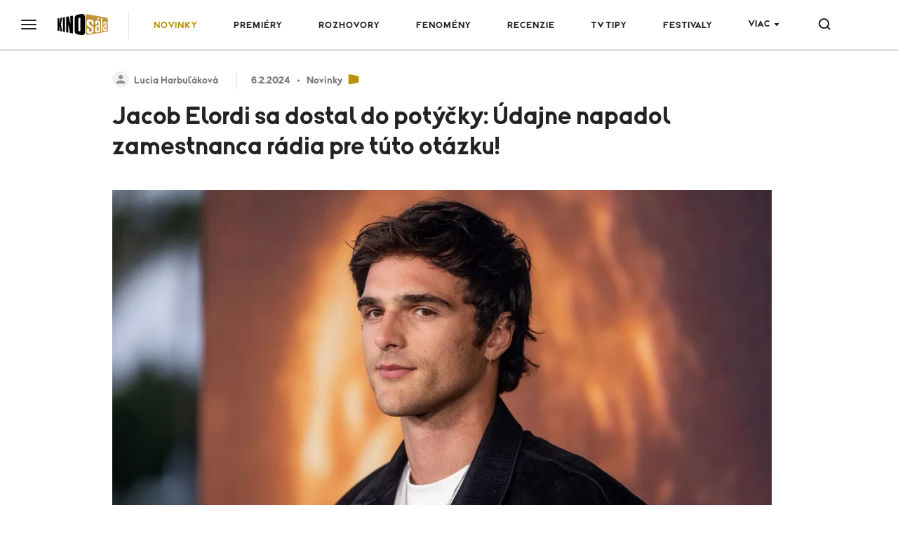

--- FILE ---
content_type: text/html;charset=UTF-8
request_url: https://kinosala.joj.sk/novinky/887377-jacob-elordi-sa-dostal-do-potycky-udajne-napadol-zamestnanca-radia-pre-tuto-otazku
body_size: 21982
content:
<!DOCTYPE html>
<!--[if lt IE 9]> <html lang="sk" class="lte-ie9"><![endif]-->
<!--[if IE 9]> <html lang="sk" class="ie9"><![endif]-->
<!--[if gt IE 9]><!-->
<html lang="sk"
"" "">
<!--<![endif]-->
<head>
    <meta charset="utf-8">
    <meta http-equiv="X-UA-Compatible" content="IE=edge">
    <meta name="viewport" content="width=device-width, initial-scale=1.0, maximum-scale=1">

<title>Jacob Elordi sa dostal do potýčky: Údajne napadol zamestnanca rádia pre túto otázku!</title>
<meta name="description" content="Mladého austrálskeho herca vyšetruje polícia.">
<meta name="keywords" content="kino,  kina,  joj,  filmy,  premiera,  film,  sala">
<meta property="article:section" content="Novinky">
<link rel="canonical" href="https://kinosala.joj.sk/novinky/887377-jacob-elordi-sa-dostal-do-potycky-udajne-napadol-zamestnanca-radia-pre-tuto-otazku">
<meta property="og:description" content="Mladého austrálskeho herca vyšetruje polícia.">
<meta property="og:image" content="https://img.joj.sk/r1200x/edc07bce-edf7-4b5f-9de9-8daa92fde02b">
<meta property="og:title" content="Jacob Elordi sa dostal do potýčky: Údajne napadol zamestnanca rádia pre túto otázku!">
<meta property="og:type" content="article">
<meta property="og:url" content="https://kinosala.joj.sk/novinky/887377-jacob-elordi-sa-dostal-do-potycky-udajne-napadol-zamestnanca-radia-pre-tuto-otazku">
<meta property="publish-date" content="2024-02-06">
<meta property="twitter:card" content="summary">
<meta property="twitter:description" content="Mladého austrálskeho herca vyšetruje polícia.">
<meta property="twitter:image" content="https://img.joj.sk/r1200x/edc07bce-edf7-4b5f-9de9-8daa92fde02b">
<meta property="twitter:title" content="Jacob Elordi sa dostal do potýčky: Údajne napadol zamestnanca rádia pre túto otázku!">    <link rel="apple-touch-icon" sizes="57x57" href="https://img.joj.sk/r57x57/c49b7e4f06672527d646a8e6292a68e6.png">
    <link rel="apple-touch-icon" sizes="60x60" href="https://img.joj.sk/r60x60/c49b7e4f06672527d646a8e6292a68e6.png">
    <link rel="apple-touch-icon" sizes="72x72" href="https://img.joj.sk/r72x72/c49b7e4f06672527d646a8e6292a68e6.png">
    <link rel="apple-touch-icon" sizes="76x76" href="https://img.joj.sk/r76x76/c49b7e4f06672527d646a8e6292a68e6.png">
    <link rel="apple-touch-icon" sizes="114x114" href="https://img.joj.sk/r114x114/c49b7e4f06672527d646a8e6292a68e6.png">
    <link rel="apple-touch-icon" sizes="120x120" href="https://img.joj.sk/r120x120/c49b7e4f06672527d646a8e6292a68e6.png">
    <link rel="apple-touch-icon" sizes="144x144" href="https://img.joj.sk/r144x144/c49b7e4f06672527d646a8e6292a68e6.png">
    <link rel="apple-touch-icon" sizes="152x152" href="https://img.joj.sk/r152x152/c49b7e4f06672527d646a8e6292a68e6.png">
    <link rel="apple-touch-icon" sizes="167x167" href="https://img.joj.sk/r167x167/c49b7e4f06672527d646a8e6292a68e6.png">
    <link rel="apple-touch-icon" sizes="180x180" href="https://img.joj.sk/r180x180/c49b7e4f06672527d646a8e6292a68e6.png">

    <link rel="icon" type="image/png" sizes="16x16" href="https://img.joj.sk/r16x16/c49b7e4f06672527d646a8e6292a68e6.png">
    <link rel="icon" type="image/png" sizes="32x32" href="https://img.joj.sk/r32x32/c49b7e4f06672527d646a8e6292a68e6.png">
    <link rel="icon" type="image/png" sizes="48x48" href="https://img.joj.sk/r48x48/c49b7e4f06672527d646a8e6292a68e6.png">
    <link rel="icon" type="image/png" sizes="96x96" href="https://img.joj.sk/r96x96/c49b7e4f06672527d646a8e6292a68e6.png">
    <link rel="icon" type="image/png" sizes="192x192" href="https://img.joj.sk/r192x192/c49b7e4f06672527d646a8e6292a68e6.png">

    <link href="/html/styles/index.2d5a51e8.css" rel="stylesheet">
    <script src="/html/scripts/index.f3a2edd8.js" type="module"></script>

    <!-- IE9 and Lower -->
    <!--[if lt IE 9]>
    <script src="https://oss.maxcdn.com/html5shiv/3.7.2/html5shiv.min.js"></script>
    <script src="https://oss.maxcdn.com/respond/1.4.2/respond.min.js"></script>
    <script src="https://cdnjs.cloudflare.com/ajax/libs/es5-shim/4.5.7/es5-shim.min.js"></script>
    <![endif]-->

<!-- JK 29.5.2024
<meta name="referrer" content="no-referrer-when-downgrade" />
 end -->
<!-- DIDOMI CMP -->
<script type="text/javascript">(function(){function i(e){if(!window.frames[e]){if(document.body&&document.body.firstChild){var t=document.body;var n=document.createElement("iframe");n.style.display="none";n.name=e;n.title=e;t.insertBefore(n,t.firstChild)}else{setTimeout(function(){i(e)},5)}}}function e(n,o,r,f,s){function e(e,t,n,i){if(typeof n!=="function"){return}if(!window[o]){window[o]=[]}var a=false;if(s){a=s(e,i,n)}if(!a){window[o].push({command:e,version:t,callback:n,parameter:i})}}e.stub=true;e.stubVersion=2;function t(i){if(!window[n]||window[n].stub!==true){return}if(!i.data){return}var a=typeof i.data==="string";var e;try{e=a?JSON.parse(i.data):i.data}catch(t){return}if(e[r]){var o=e[r];window[n](o.command,o.version,function(e,t){var n={};n[f]={returnValue:e,success:t,callId:o.callId};if(i.source){i.source.postMessage(a?JSON.stringify(n):n,"*")}},o.parameter)}}if(typeof window[n]!=="function"){window[n]=e;if(window.addEventListener){window.addEventListener("message",t,false)}else{window.attachEvent("onmessage",t)}}}e("__tcfapi","__tcfapiBuffer","__tcfapiCall","__tcfapiReturn");i("__tcfapiLocator")})();</script><script type="text/javascript">(function(){(function(e){var r=document.createElement("link");r.rel="preconnect";r.as="script";var t=document.createElement("link");t.rel="dns-prefetch";t.as="script";var n=document.createElement("script");n.id="spcloader";n.type="text/javascript";n["async"]=true;n.charset="utf-8";var o="https://sdk.privacy-center.org/"+e+"/loader.js?target="+document.location.hostname;if(window.didomiConfig&&window.didomiConfig.user){var i=window.didomiConfig.user;var a=i.country;var c=i.region;if(a){o=o+"&country="+a;if(c){o=o+"&region="+c}}}r.href="https://sdk.privacy-center.org/";t.href="https://sdk.privacy-center.org/";n.src=o;var d=document.getElementsByTagName("script")[0];d.parentNode.insertBefore(r,d);d.parentNode.insertBefore(t,d);d.parentNode.insertBefore(n,d)})("7bc8fe3e-069e-4621-afe7-c5ff56e791f0")})();</script>
<script type="text/javascript">
window.didomiConfig={app:{logoUrl:'https://img.joj.sk/rx100/fcdaa880-4896-48ab-9bfa-cc05f95de81f'}};
</script>
<!-- End of DIDOMI CMP -->

<!-- Equativ Cookie sync --> 
<iframe src="https://csync-global.smartadserver.com/4204/CookieSync.html" style="position: absolute; width:0; height:0; border:0;"></iframe> 
<!-- End of Equativ Cookie sync --> 

<!-- R2B2 Prebid JS 
<script type="text/javascript" src="//delivery.r2b2.cz/hb/jojGroupSk/kinosala.joj.sk"></script>
 End of R2B2 Prebid JS -->    <script>
        var PageData = {"pollsUrl":"https://polls.joj.sk/api/v1/poll","minutaStylesUrl":"https://minuta.joj.sk/vue/css/default.css","gemiusAccountId":"pyLr4jsaQDdqZg_T_9rBMKQ9DmwurpryYNmERABiLWz.n7","gemiusPlayerId":""}
    </script>

<script>
    function adBlockEnabledBodyTest() {
        return new Promise(resolve => {
            var AdStatus;
            var iframe = document.createElement('iframe');
            var randomNum = Math.floor(Math.random() * (10000 - 123 + 1)) + 123;
            var protocol = window.location.protocol;
            var host = window.location.host;

            iframe.src = "".concat("https://www.noviny.sk/adblocker" + '/').concat(randomNum, "/ads.html");
            iframe.height = "1px";
            iframe.width = "1px";
            iframe.id = 'some-ad';

            function getRequest(iframe, success, error) {
                var xhr = new XMLHttpRequest();
                xhr.open("GET", iframe.src);

                xhr.onreadystatechange = function() {
                    if (xhr.readyState == 4) {
                        if (xhr.status == 200) {
                            success(xhr.responseText);
                        } else {
                            error(xhr, xhr.status);
                        }
                    }
                };
                xhr.send();
            }

            getRequest(iframe, function(response) {
                document.body.appendChild(iframe);
            }, function(xhr, status) {
                if (status === 0) {
                    document.body.appendChild(iframe);
                }
            });

            var promise = new Promise(function(resolve, reject) {
                setTimeout(function() {
                    var someAd = document.getElementById('some-ad');
                    if (someAd === null || someAd.style.display == "none" || someAd.style.display == "hidden" || someAd.style.visibility == "hidden" || someAd.offsetHeight === 0) {
                        AdStatus = true;
                    } else {
                        AdStatus = false;
                    }
                    return resolve(AdStatus);
                }, 1000);
            });

            promise.then(function(done) {
                return resolve(done);
            });
        });
    }
</script>
<script>
  (function(i,s,o,g,r,w,a,m) { i['Stanka']=r;i[r]=i[r]||function() { (i[r].q=i[r].q||[]).push(arguments)},i[w]=i[w] || function() { (i[w].q=i[w].q||[]).push(arguments) },i[r].l=1*new Date();a=s.createElement(o),m=s.getElementsByTagName(o)[0];a.async=1;a.src=g;m.parentNode.insertBefore(a,m) } )(window,document,'script',"https://harvester.joj.sk/api/v1/harvester.js",'st','wt');
  st( { chart: "noviny.noviny-global.articles,noviny.noviny-157.articles,noviny.noviny-147.articles", chart_title: "", resource: "ares.article.887377", url: "https://kinosala.joj.sk/novinky/887377-jacob-elordi-sa-dostal-do-potycky-udajne-napadol-zamestnanca-radia-pre-tuto-otazku" } );
  
</script>
    <script type="application/ld+json">
{
    "@context": "https:\/\/schema.org",
    "@type": "NewsArticle",
    "headline": "Jacob Elordi sa dostal do potýčky: Údajne napadol zamestnanca rádia pre túto otázku!",
    "datePublished": "2024-02-06T13:17:00+01:00",
    "image": [
        {
            "@type": "ImageObject",
            "url": "https:\/\/img.joj.sk\/r810x456n\/edc07bce-edf7-4b5f-9de9-8daa92fde02b",
            "width": 810,
            "height": 456
        }
    ],
    "author": [
        {
            "@type": "Person",
            "name": "Lucia Harbuľáková",
            "url": "https:\/\/kinosala.joj.sk\/autor\/665-lucia-harbulakova"
        }
    ],
    "publisher": {
        "@type": "NewsMediaOrganization",
        "name": "Slovenská produkčná, a.s.",
        "logo": {
            "@type": "ImageObject",
            "url": "https:\/\/img.joj.sk\/ebb796a12d3bcfce653885303fb3973f",
            "width": 580,
            "height": 327
        }
    },
    "articleBody": "<p class=\"comp mntl-sc-block mntl-sc-block-html\"><strong>Jacob Elordi údajne napadol producenta rádiovej stanice. Incident sa mal stať v sobotu. Hviezda filmu Saltburn bol v hoteli v Sydney, keď sa mu prihovoril Joshua Fox, producent šou The Kyle &amp; Jackie O, ktorý svojou otázkou narážal na scénu zo spomínaného filmu. Joshua sa opýtal Jacoba, či by mu vedel venovať trochu vody z jeho vane ako darček pre kolegyňu.<\/strong> Joshua na svojom profile zdieľal nahrávku z incidentu, počas ktorého ho mal Jacob napadnúť. Stalo sa to práve po spomínanej otázke. Jacob poprosil Joshuu, aby prestal nakrúcať a vymazal nahrávku.&nbsp;<\/p>\n<p contenteditable=\"false\"><\/p>\n<blockquote class=\"instagram-media\" data-instgrm-permalink=\"https:\/\/www.instagram.com\/p\/Czul26mpi5R\/?utm_source=ig_embed&amp;utm_campaign=loading\" data-instgrm-version=\"14\" style=\"background: #FFF; border: 0; border-radius: 3px; box-shadow: 0 0 1px 0 rgba(0,0,0,0.5),0 1px 10px 0 rgba(0,0,0,0.15); margin: 1px; max-width: 540px; min-width: 326px; padding: 0; width: calc(100% - 2px);\">\n<div style=\"padding: 16px;\">\n<div style=\"display: flex; flex-direction: row; align-items: center;\">\n<div style=\"background-color: #f4f4f4; border-radius: 50%; flex-grow: 0; height: 40px; margin-right: 14px; width: 40px;\"><\/div>\n<div style=\"display: flex; flex-direction: column; flex-grow: 1; justify-content: center;\">\n<div style=\"background-color: #f4f4f4; border-radius: 4px; flex-grow: 0; height: 14px; margin-bottom: 6px; width: 100px;\"><\/div>\n<div style=\"background-color: #f4f4f4; border-radius: 4px; flex-grow: 0; height: 14px; width: 60px;\"><\/div>\n<\/div>\n<\/div>\n<div style=\"padding: 19% 0;\"><\/div>\n<div style=\"display: block; height: 50px; margin: 0 auto 12px; width: 50px;\"><svg width=\"50px\" height=\"50px\" viewBox=\"0 0 60 60\" version=\"1.1\" xmlns=\"https:\/\/www.w3.org\/2000\/svg\" xmlns:xlink=\"https:\/\/www.w3.org\/1999\/xlink\"><g stroke=\"none\" stroke-width=\"1\" fill=\"none\" fill-rule=\"evenodd\"><g transform=\"translate(-511.000000, -20.000000)\" fill=\"#000000\"><g><path d=\"M556.869,30.41 C554.814,30.41 553.148,32.076 553.148,34.131 C553.148,36.186 554.814,37.852 556.869,37.852 C558.924,37.852 560.59,36.186 560.59,34.131 C560.59,32.076 558.924,30.41 556.869,30.41 M541,60.657 C535.114,60.657 530.342,55.887 530.342,50 C530.342,44.114 535.114,39.342 541,39.342 C546.887,39.342 551.658,44.114 551.658,50 C551.658,55.887 546.887,60.657 541,60.657 M541,33.886 C532.1,33.886 524.886,41.1 524.886,50 C524.886,58.899 532.1,66.113 541,66.113 C549.9,66.113 557.115,58.899 557.115,50 C557.115,41.1 549.9,33.886 541,33.886 M565.378,62.101 C565.244,65.022 564.756,66.606 564.346,67.663 C563.803,69.06 563.154,70.057 562.106,71.106 C561.058,72.155 560.06,72.803 558.662,73.347 C557.607,73.757 556.021,74.244 553.102,74.378 C549.944,74.521 548.997,74.552 541,74.552 C533.003,74.552 532.056,74.521 528.898,74.378 C525.979,74.244 524.393,73.757 523.338,73.347 C521.94,72.803 520.942,72.155 519.894,71.106 C518.846,70.057 518.197,69.06 517.654,67.663 C517.244,66.606 516.755,65.022 516.623,62.101 C516.479,58.943 516.448,57.996 516.448,50 C516.448,42.003 516.479,41.056 516.623,37.899 C516.755,34.978 517.244,33.391 517.654,32.338 C518.197,30.938 518.846,29.942 519.894,28.894 C520.942,27.846 521.94,27.196 523.338,26.654 C524.393,26.244 525.979,25.756 528.898,25.623 C532.057,25.479 533.004,25.448 541,25.448 C548.997,25.448 549.943,25.479 553.102,25.623 C556.021,25.756 557.607,26.244 558.662,26.654 C560.06,27.196 561.058,27.846 562.106,28.894 C563.154,29.942 563.803,30.938 564.346,32.338 C564.756,33.391 565.244,34.978 565.378,37.899 C565.522,41.056 565.552,42.003 565.552,50 C565.552,57.996 565.522,58.943 565.378,62.101 M570.82,37.631 C570.674,34.438 570.167,32.258 569.425,30.349 C568.659,28.377 567.633,26.702 565.965,25.035 C564.297,23.368 562.623,22.342 560.652,21.575 C558.743,20.834 556.562,20.326 553.369,20.18 C550.169,20.033 549.148,20 541,20 C532.853,20 531.831,20.033 528.631,20.18 C525.438,20.326 523.257,20.834 521.349,21.575 C519.376,22.342 517.703,23.368 516.035,25.035 C514.368,26.702 513.342,28.377 512.574,30.349 C511.834,32.258 511.326,34.438 511.181,37.631 C511.035,40.831 511,41.851 511,50 C511,58.147 511.035,59.17 511.181,62.369 C511.326,65.562 511.834,67.743 512.574,69.651 C513.342,71.625 514.368,73.296 516.035,74.965 C517.703,76.634 519.376,77.658 521.349,78.425 C523.257,79.167 525.438,79.673 528.631,79.82 C531.831,79.965 532.853,80.001 541,80.001 C549.148,80.001 550.169,79.965 553.369,79.82 C556.562,79.673 558.743,79.167 560.652,78.425 C562.623,77.658 564.297,76.634 565.965,74.965 C567.633,73.296 568.659,71.625 569.425,69.651 C570.167,67.743 570.674,65.562 570.82,62.369 C570.966,59.17 571,58.147 571,50 C571,41.851 570.966,40.831 570.82,37.631\"><\/path><\/g><\/g><\/g><\/svg><\/div>\n<div style=\"padding-top: 8px;\">\n<div style=\"color: #3897f0; font-family: Arial,sans-serif; font-size: 14px; font-style: normal; font-weight: 550; line-height: 18px;\">Zobraziť tento príspevok na Instagrame<\/div>\n<\/div>\n<p style=\"color: #c9c8cd; font-family: Arial,sans-serif; font-size: 14px; line-height: 17px; margin-bottom: 0; margin-top: 8px; overflow: hidden; padding: 8px 0 7px; text-align: center; text-overflow: ellipsis; white-space: nowrap;\"><a href=\"https:\/\/www.instagram.com\/p\/Czul26mpi5R\/?utm_source=ig_embed&amp;utm_campaign=loading\" style=\"color: #c9c8cd; font-family: Arial,sans-serif; font-size: 14px; font-style: normal; font-weight: normal; line-height: 17px; text-decoration: none;\" target=\"_blank\">Príspevok, ktorý zdieľa Jacob Elordi (@jacobelordi)<\/a><\/p>\n<\/div>\n<\/blockquote>\n<script async=\"\" src=\"\/\/www.instagram.com\/embed.js\"><\/script>\n<p>Joshua tvrdí, že Jacob vtip nepochopil. Jacob sa mal k Joshuovi agresívne priblížiť a trvať na tom, aby nahrávku zmazal. <em><strong>\"Odmietol som to, pretože som sa necítil bezpečne a chcel som mať dôkaz. A potom, akoby Jacobovi preplo, zatlačil ma k stene a dal mi ruku na hrdlo,\"<\/strong><\/em> napísal Joshua. Podľa polície nebol ani jeden z mužov zranený a incident sa vyšetruje. Zástupcovia Elordiho sa k incidentu doteraz nevyjadrili.&nbsp;<\/p>\n<p>https:\/\/www.youtube.com\/watch?v=j-kYpFh_ot4<\/p>\n<p><\/p>",
    "url": "https:\/\/kinosala.joj.sk\/novinky\/887377-jacob-elordi-sa-dostal-do-potycky-udajne-napadol-zamestnanca-radia-pre-tuto-otazku",
    "mainEntityOfPage": {
        "@type": "WebPage",
        "@id": "https:\/\/kinosala.joj.sk\/novinky\/887377-jacob-elordi-sa-dostal-do-potycky-udajne-napadol-zamestnanca-radia-pre-tuto-otazku"
    },
    "dateModified": "2024-02-06T17:53:06+01:00",
    "description": "Mladého austrálskeho herca vyšetruje polícia.",
    "articleSection": [
        "Novinky",
        "Fenomény"
    ]
}
</script>
<script async="async" src="https://kinosala.joj.sk/prebid/prebid9.53.5.js" type="application/javascript"></script><script async="async" src="https://ced.sascdn.com/tag/4204/smart.js" type="application/javascript"></script><script type="application/javascript">function generateId5PartnerData() { return btoa('8='+encodeURIComponent(window.location.href)+'&12='+encodeURIComponent(window.navigator.userAgent)); }var PREBID_TIMEOUT = 2000;var pbjs = pbjs || {};pbjs.que = pbjs.que || [];var uhqzbcolif = {mediaTypes: function () {return {
    banner: {
        sizeConfig: [
          { minViewPort: [0, 0], sizes: [] },
          { minViewPort: [1001, 0], sizes:  [[300, 250], [300, 300], [336, 280], [480, 300], [480, 320], [580, 400]] },
        ]
    }
};}, bids: function () {return [
    {
        bidder: 'adf',
        params: {
            mid: 1758089
        }
    },
    {
        bidder: 'rtbhouse',
        params: {
            region: 'prebid-eu', //required
            publisherId: 'pcMwbiyUckP7GVtVLT6V', //required,
        }
    },
    {
        bidder: 'teads',
        params: {
            pageId: 197519,
            placementId: 213204
        }
    }
];}, format: function () { return {code: "square_under_article", mediaTypes: uhqzbcolif.mediaTypes(), bids: uhqzbcolif.bids()}; }};var niepttdzdy = {mediaTypes: function () {return {
    banner: {
        sizeConfig: [
          { minViewPort: [0, 0], sizes: [[300, 250], [300, 300], [300, 600]] },
          { minViewPort: [320, 0], sizes: [[300, 250], [300, 300], [300, 600], [320, 250], [320, 600]] },
          { minViewPort: [400, 0], sizes: [[300, 250], [300, 300], [300, 600], [320, 250], [320, 600], [336, 280], [360, 600]] },
          { minViewPort: [768, 0], sizes: [[300, 250], [300, 300], [300, 600], [320, 250], [320, 600], [336, 280], [360, 600],  [480, 300], [480, 320], [580, 400]] },
          { minViewPort: [1000, 0], sizes: [] },
        ]
    }
};}, bids: function () {return [
    {
        bidder: 'adf',
        params: {
            mid: 1758089
        }
    },
    {
        bidder: 'rtbhouse',
        params: {
            region: 'prebid-eu', //required
            publisherId: 'pcMwbiyUckP7GVtVLT6V', //required,
            bidfloor: 0.5,
        }
    },
    {
        bidder: 'teads',
        params: {
            pageId: 197519,
            placementId: 213204
        }
    }
];}, format: function () { return {code: "mobile_square_under_article", mediaTypes: niepttdzdy.mediaTypes(), bids: niepttdzdy.bids()}; }};var tocfgkoizl = {mediaTypes: function () {return {
    banner: {
            sizeConfig: [
          { minViewPort: [0, 0], sizes: [[320, 50], [320, 100]] },
          { minViewPort: [0, 0], sizes: [[320, 50], [320, 100], [360, 72], [360, 90], [360, 100], [360, 120]] },
          { minViewPort: [768, 0], sizes: [[728, 90]] },
          { minViewPort: [1200, 0], sizes: [] }
        ]
    }
};}, bids: function () {return [
    {
        bidder: 'adf',
        params: {
            mid: 686934
        }
    },
    {
        bidder: 'rtbhouse',
        params: {
            region: 'prebid-eu', //required
            publisherId: 'pcMwbiyUckP7GVtVLT6V', //required,
        }
    }
];}, format: function () { return {code: "mobile_sticky", mediaTypes: tocfgkoizl.mediaTypes(), bids: tocfgkoizl.bids()}; }};var adUnits = [uhqzbcolif.format(),niepttdzdy.format(),tocfgkoizl.format()];pbjs.que.push(function() {pbjs.addAdUnits(adUnits);pbjs.setConfig({currency:{
  adServerCurrency: "EUR",
  defaultRates: {
    USD: {
      EUR: 0.87
    }
  }
},consentManagement:{
            gdpr: {
              cmpApi: "iab",
              timeout: 5000,
              actionTimeout: 10000,
              defaultGdprScope: true
            }
},priceGranularity:"dense",floors:{
enforcement: {
             enforceJS: true //default to true
          },
data: {
            currency: "EUR",
            skipRate: 5,
            schema: {
                fields: [ "adUnitCode", "mediaType", "size"]
            },
            values: {
                "branding|*|2000x1400": 2.00,
                "branding|*|*": 0.60,
                "Leaderboard_1200|*|*": 0.60,
                "square|video|*": 0.40,
                "square|*|*": 0.40,
                "square_2|*|*": 0.40,
                "square_article_1|video|*": 1.00,
                "square_article_1|*|*": 0.50,
                "square_article_2|*|*": 0.40,
                "square_article_3|*|*": 0.30,
                "square_under_article|*|*": 0.30,
                "square_gallery|*|*": 0.40,
                "branding_mobile|*|*": 0.40,
                "mobile_square_article_1|*|*": 0.50,
                "mobile_square_article_2|*|*": 0.40,
                "mobile_square_article_3|*|*": 0.30,
                "mobile_square_under_article|*|*": 0.30,
                "mobile_square_gallery|*|*": 0.40,
                "mobile_sticky|*|*": 0.70,
                "program_square|*|*": 0.40,
                "program_wide|*|*": 0.40,
                "*|*|*": 0.25,
            }
        }
    },deviceAccess:true,userSync: {userIds:[{name:"id5Id",params:{partner:1308,pd:generateId5PartnerData()},storage:{type:"html5",name:"id5id",expires:90,refreshInSeconds:8*3600}}],auctionDelay:50,filterSettings: {
    iframe: {
        bidders: "*",
        filter: "include"
    },
    image: {
        bidders: "*",
        filter: "include"
    }
}}});pbjs.bidderSettings = {standard:{storageAllowed: true}};pbjs.requestBids({bidsBackHandler: sendAdserverRequest});});var sendAdserverRequest = function(bidResponses) {sas.cmd.push(function() {pbjs.que.push(function() {var bid = pbjs.getHighestCpmBids("square_under_article")[0];if (bid) {sas.setHeaderBiddingWinner("square_under_article", bid);}var bid = pbjs.getHighestCpmBids("mobile_square_under_article")[0];if (bid) {sas.setHeaderBiddingWinner("mobile_square_under_article", bid);}var bid = pbjs.getHighestCpmBids("mobile_sticky")[0];if (bid) {sas.setHeaderBiddingWinner("mobile_sticky", bid);}sas.render();});});};setTimeout(function() {sendAdserverRequest();}, PREBID_TIMEOUT);</script><script type="application/javascript">var sas = sas || {};sas.cmd = sas.cmd || [];sas.cmd.push(function() {sas.setup({"networkid":4204,"domain":"https:\/\/adapi.smartadserver.com","async":true,"renderMode":2});});</script><script type="application/javascript">var sizeConfig = [{"mediaQuery":"(min-width: 300px) and (max-width: 999px)","siteScreenName":"small screen","formatIDs":[{"id":"107974","tagId":"mobile_square_under_article"},{"id":"118500","tagId":"mobile_sticky"}]},{"mediaQuery":"(min-width: 1000px) and (max-width: 999999px)","siteScreenName":"big screen \/ other","formatIDs":[{"id":"122073","tagId":"square_under_article"}]}];var selectedSmartFormats;for(var n=0; n<sizeConfig.length; n++){var windowMatch = window.matchMedia(sizeConfig[n].mediaQuery),isMatch = windowMatch.matches;if (isMatch){selectedSmartFormats = sizeConfig[n].formatIDs;break;}}</script><script type="application/javascript">sas.cmd.push(function() {sas.call("onecall", {siteId: 581815,pageId: 1780045,formats: selectedSmartFormats, target: 'section_name=novinky;url=https%3A%2F%2Fkinosala.joj.sk%2Fnovinky%2F887377-jacob-elordi-sa-dostal-do-potycky-udajne-napadol-zamestnanca-radia-pre-tuto-otazku;domain_name=kinosala.joj.sk;article_id=887377;article_kw='}, {onNoad: function(a) {if (a.tagId == "square_under_article") {var bid = pbjs.getHighestCpmBids("square_under_article")[0];if (bid) {sas.setHeaderBiddingWinner("square_under_article", bid);var i = document.createElement("iframe");i.style.overflow = "hidden";i.setAttribute('frameBorder', 0);i.setAttribute('scrolling', 'no');document.getElementById("square_under_article").appendChild(i);pbjs.renderAd(i.contentWindow.document, bid.adId);i.contentWindow.document.body.style.padding = '0';i.contentWindow.document.body.style.margin = '0';}}if (a.tagId == "mobile_square_under_article") {var bid = pbjs.getHighestCpmBids("mobile_square_under_article")[0];if (bid) {sas.setHeaderBiddingWinner("mobile_square_under_article", bid);var i = document.createElement("iframe");i.style.overflow = "hidden";i.setAttribute('frameBorder', 0);i.setAttribute('scrolling', 'no');document.getElementById("mobile_square_under_article").appendChild(i);pbjs.renderAd(i.contentWindow.document, bid.adId);i.contentWindow.document.body.style.padding = '0';i.contentWindow.document.body.style.margin = '0';}}if (a.tagId == "mobile_sticky") {var bid = pbjs.getHighestCpmBids("mobile_sticky")[0];if (bid) {sas.setHeaderBiddingWinner("mobile_sticky", bid);var i = document.createElement("iframe");i.style.overflow = "hidden";i.setAttribute('frameBorder', 0);i.setAttribute('scrolling', 'no');document.getElementById("mobile_sticky").appendChild(i);pbjs.renderAd(i.contentWindow.document, bid.adId);i.contentWindow.document.body.style.padding = '0';i.contentWindow.document.body.style.margin = '0';}}}});});</script><meta name="theme-color" content="#bc9103">

<style>
    
        .app-noviny-1 {
            --primary: #ea272b;
            --primary-rgb: 234, 39, 43;
        }

        .bg-noviny-1 {
            background: #ea272b !important;
        }

        .color-noviny-1 {
            color: #ea272b !important;
        }

        .app-noviny-2 {
            --primary: #7d134f;
            --primary-rgb: 125, 19, 79;
        }

        .bg-noviny-2 {
            background: #7d134f !important;
        }

        .color-noviny-2 {
            color: #7d134f !important;
        }

        .app-noviny-3 {
            --primary: #f9918f;
            --primary-rgb: 249, 145, 143;
        }

        .bg-noviny-3 {
            background: #f9918f !important;
        }

        .color-noviny-3 {
            color: #f9918f !important;
        }

        .app-noviny-147 {
            --primary: #bc9103;
            --primary-rgb: 188, 145, 3;
        }

        .bg-noviny-147 {
            background: #bc9103 !important;
        }

        .color-noviny-147 {
            color: #bc9103 !important;
        }

        .app-noviny-169 {
            --primary: #37db8c;
            --primary-rgb: 55, 219, 140;
        }

        .bg-noviny-169 {
            background: #37db8c !important;
        }

        .color-noviny-169 {
            color: #37db8c !important;
        }

        .app-noviny-274 {
            --primary: #27399a;
            --primary-rgb: 39, 57, 154;
        }

        .bg-noviny-274 {
            background: #27399a !important;
        }

        .color-noviny-274 {
            color: #27399a !important;
        }

        .app-noviny-296 {
            --primary: #ff6655;
            --primary-rgb: 255, 102, 85;
        }

        .bg-noviny-296 {
            background: #ff6655 !important;
        }

        .color-noviny-296 {
            color: #ff6655 !important;
        }

        .app-noviny-328 {
            --primary: #99cc33;
            --primary-rgb: 153, 204, 51;
        }

        .bg-noviny-328 {
            background: #99cc33 !important;
        }

        .color-noviny-328 {
            color: #99cc33 !important;
        }

        .app-noviny-345 {
            --primary: #3b3d47;
            --primary-rgb: 59, 61, 71;
        }

        .bg-noviny-345 {
            background: #3b3d47 !important;
        }

        .color-noviny-345 {
            color: #3b3d47 !important;
        }
</style>
    <script src=""></script>
<!-- Google Tag Manager -->
<script>(function(w,d,s,l,i){w[l]=w[l]||[];w[l].push({'gtm.start':
new Date().getTime(),event:'gtm.js'});var f=d.getElementsByTagName(s)[0],
j=d.createElement(s),dl=l!='dataLayer'?'&l='+l:'';j.async=true;j.src=
'https://www.googletagmanager.com/gtm.js?id='+i+dl;f.parentNode.insertBefore(j,f);
})(window,document,'script','dataLayer','GTM-TV3WZZ4');</script>
<!-- End Google Tag Manager -->

<!-- Caroda -->
<!-- JK 10.01.2022 -->
<script src="https://publisher.caroda.io/videoPlayer/caroda.min.js?ctok=0a22d1063368" crossorigin="anonymous" defer></script>
<!-- END of Caroda -->
</head>
<body  class="app-noviny-147 -rte""">
<!-- Google Tag Manager (noscript) -->
<noscript><iframe src="https://www.googletagmanager.com/ns.html?id=GTM-TV3WZZ4"
height="0" width="0" style="display:none;visibility:hidden"></iframe></noscript>
<!-- End Google Tag Manager (noscript) -->

<style>
.c-header .c-priority-nav {max-width: 90%;}
.c-rte table {border: 1px solid #ccc;}
.c-rte table td {border-right: 1px solid #ccc;}
    
.img picture img {
    transition-property:transform;
    transition-duration:.2s;
    --transform-translate-x:0;
    --transform-translate-y:0;
    --transform-rotate:0;
    --transform-skew-x:0;
    --transform-skew-y:0;
    --transform-scale-x:1;
    --transform-scale-y:1;
    transform:translateX(var(--transform-translate-x)) translateY(var(--transform-translate-y)) rotate(var(--transform-rotate)) skewX(var(--transform-skew-x)) skewY(var(--transform-skew-y)) scaleX(var(--transform-scale-x)) scaleY(var(--transform-scale-y));
}
.img:hover picture img, .img:hover picture source {
    --transform-scale-x:1.1;
    --transform-scale-y:1.1;
}
.c-author-widget .link {padding-right: 7px;}
.c-author-widget .link .img {margin-right: 7px;}
.c-article .img:hover picture:before {opacity: 0;}

@media (max-width: 999px) {
    .c-hero.-v1 .swiper-slide {border-bottom: 3px solid #fff;}
}
.s-3rdparty-branding {z-index: 999;}
</style><!-- (C)2000-2011 Gemius SA - gemiusAudience / joj.sk / kinosala.sk -->
<script>
    <!--//--><![CDATA[//><!--
    var pp_gemius_identifier = "pyLr4jsaQDdqZg_T_9rBMKQ9DmwurpryYNmERABiLWz.n7";
    var pp_gemius_use_cmp = true;
    // lines below shouldn't be edited
    function gemius_pending(i) {  window[i] = window[i] || function() { var x = window[i+'_pdata'] = window[i+'_pdata'] || []; x[x.length]=arguments; }; };
    gemius_pending('gemius_hit'); gemius_pending('gemius_event'); gemius_pending('pp_gemius_hit'); gemius_pending('pp_gemius_event');
    (function(d,t) { try { var gt=d.createElement(t),s=d.getElementsByTagName(t)[0],l='http'+((location.protocol==='https:')?'s':''); gt.setAttribute('async','async');
gt.setAttribute('defer','defer'); gt.src=l+"://gask.hit.gemius.pl/xgemius.js"; s.parentNode.insertBefore(gt,s); } catch (e) { } } )(document,'script');
    //--><!]]>
</script>

    <div class="c-content-backdrop"></div>
<header class="c-header">
    <div class="separator">
        <div class="inner"></div>
    </div>
    <button class="hamburger" data-toggle="modal" data-target="#hamburgerMenu">
        <i class="icon icon-burger"></i>
    </button>
    <a href="https://kinosala.joj.sk/" class="logo">
        <img data-srcset="https://img.joj.sk/rx30/fcdaa880-4896-48ab-9bfa-cc05f95de81f 1x, https://img.joj.sk/rx60/fcdaa880-4896-48ab-9bfa-cc05f95de81f 2x, https://img.joj.sk/rx90/fcdaa880-4896-48ab-9bfa-cc05f95de81f 3x"
             class="lazyload"
             alt="Kinosála"
             src="https://img.joj.sk/rx30/fcdaa880-4896-48ab-9bfa-cc05f95de81f"
       >
    </a>

        <div class="primary-actions">
            <nav class="c-priority-nav">
                <ul class="js-primary-nav">
                    <li>
                        
                        <a href="https://kinosala.joj.sk/novinky" title="Novinky" class="is-active">Novinky</a>
                    </li>
                    <li>
                        
                        <a href="https://kinosala.joj.sk/kinopremiery" title="PREMIÉRY">PREMIÉRY</a>
                    </li>
                    <li>
                        
                        <a href="https://kinosala.joj.sk/rozhovory" title="Rozhovory">Rozhovory</a>
                    </li>
                    <li>
                        
                        <a href="https://kinosala.joj.sk/fenomeny" title="Fenomény">Fenomény</a>
                    </li>
                    <li>
                        
                        <a href="https://kinosala.joj.sk/recenzie" title="Recenzie">Recenzie</a>
                    </li>
                    <li>
                        
                        <a href="https://kinosala.joj.sk/tipy" title="TV tipy">TV tipy</a>
                    </li>
                    <li>
                        
                        <a href="https://kinosala.joj.sk/festivaly" title="Festivaly">Festivaly</a>
                    </li>
                    <li>
                        
                        <a href="https://kinosala.joj.sk/cs-film" title="CS film">CS film</a>
                    </li>
                </ul>
            </nav>
<form class="search" action="https://kinosala.joj.sk/vysledky-vyhladavania">
    <button type="button" class="search-toggle js-search-toggle">
        <i class="icon icon-search"></i>
    </button>
    <div class="search-bar js-search-wrapper">
        <div class="container">
            <div class="content">
                <i class="icon icon-search"></i>
                <input type="search" name="q" placeholder="Hľadaj na noviny.sk">
                <button type="button" class="clear-search js-search-clear">
                    <i class="icon icon-close-circle"></i>
                </button>
            </div>
        </div>
    </div>
</form>
        </div>
        <div class="secondary-actions">
<a href="https://www.noviny.sk/pocasie/mesta/443-bratislava" class="group">
    <div class="weather-icon">
        <img src="/html/assets/weather/z.svg" alt="Zatiahnuté">
    </div>
    <div class="content">
        <div class="title">0°</div>
        <div class="sub">Bratislava</div>
    </div>
</a>
<div class="group">
    <div class="content">
        <div class="title">
                Nataša
        </div>
        <div class="sub">17.1.2026</div>
    </div>
</div>
        </div>
</header>

<div class="modal fade" id="hamburgerMenu" tabindex="-1" role="dialog" aria-hidden="true">
    <div class="modal-dialog" role="document">
        <div class="modal-content">
            <header class="header">
                <button class="cross-portal-toggle js-cross-portal-toggle">
                    <i class="icon icon-menu-grid"></i>
                    Ďalšie od TV JOJ
                </button>
                <button class="close" data-dismiss="modal" aria-label="Close">
                    <i class="icon icon-close"></i>
                </button>
            </header>
            <div class="cross-portal js-cross-portal-menu">
                <header class="header">
                    <button class="cross-portal-toggle js-cross-portal-toggle">
                        <i class="icon icon-triangle-arrow-left"></i>
                        Späť
                    </button>
                    <button class="close" data-dismiss="modal" aria-label="Close">
                        <i class="icon icon-close"></i>
                    </button>
                </header>
                <div class="scroll-content" data-simplebar>
                    <div class="logo">
                        <i class="icon icon-joj-symbol"></i>
                    </div>
                    <nav
                            class="main">
                        <ul>
                            <li>
                                <a href="https://www.noviny.sk">Noviny.sk</a>
                            </li>
                            <li>
                                <a href="https://www.joj.sk">JOJ</a>
                            </li>
                            <li>
                                <a href="https://play.joj.sk">JOJ PLAY</a>
                            </li>
                            <li>
                                <a href="https://jojsport.joj.sk">JOJ ŠPORT</a>
                            </li>
                            <li>
                                <a href="https://www.joj.cz">JOJ CZ</a>
                            </li>
                            <li>
                                <a href="https://www.jojgroup.sk">JOJ GROUP</a>
                            </li>
                        </ul>
                    </nav>
                    <nav
                            class="secondary">
                        <ul>
                            <li>
                                <a href="https://sport.noviny.sk">Šport</a>
                            </li>
                            <li>
                                <a href="https://zenske.joj.sk">Ženské</a>
                            </li>
                            <li>
                                <a href="https://topstar.noviny.sk">TopStar</a>
                            </li>
                            <li>
                                <a href="https://smechlapi.noviny.sk">Sme chlapi</a>
                            </li>
                            <li>
                                <a href="https://video.noviny.sk">Videonoviny</a>
                            </li>
                            <li>
                                <a href="https://ranne.noviny.sk">Ranné noviny</a>
                            </li>
                            <li>
                                <a href="https://www.noviny.sk/na-hrane-tv-joj">NA HRANE TV JOJ</a>
                            </li>
                            <li>
                                <a href="https://zdravie.noviny.sk">Zdravie</a>
                            </li>
                            <li>
                                <a href="https://plus.noviny.sk/24podcast">24 podcast</a>
                            </li>
                            <li>
                                <a href="https://joj24.noviny.sk">joj24.sk</a>
                            </li>
                            <li>
                                <a href="https://history.noviny.sk">History</a>
                            </li>
                            <li>
                                <a href="https://www.europskenoviny.sk/?utm_source=noviny.sk&amp;utm_medium=menu_click&amp;utm_campaign=eunoviny_v_menu">eunoviny.sk</a>
                            </li>
                        </ul>
                    </nav>
<ul class="c-socials">
</ul>
                    <p class="info">
                        Copyright 2026 Československá filmová společnost, s.r.o. <span class="separator">·</span>
                        Webdesign by <a href="https://kennymax.sk">Kennymax</a>
                    </p>
                </div>
            </div>
            <div class="in-site">
                <div class="scroll-content" data-simplebar>
                    <div class="logo">
                        <img data-srcset="https://img.joj.sk/rx30/fcdaa880-4896-48ab-9bfa-cc05f95de81f 1x, https://img.joj.sk/rx60/fcdaa880-4896-48ab-9bfa-cc05f95de81f 2x, https://img.joj.sk/rx90/fcdaa880-4896-48ab-9bfa-cc05f95de81f 3x"
                             class="lazyload"
                             alt="Kinosála"
                             src="https://img.joj.sk/rx90/52cb3b5d-719b-46f1-a7e7-6cb80594735a"
                       >
                    </div>
                    <nav class="secondary">
                        <ul>
                            <li>
                                
                                <a href="https://kinosala.joj.sk/novinky" title="Novinky" class="is-active">Novinky</a>
                            </li>
                            <li>
                                
                                <a href="https://kinosala.joj.sk/kinopremiery" title="PREMIÉRY">PREMIÉRY</a>
                            </li>
                            <li>
                                
                                <a href="https://kinosala.joj.sk/rozhovory" title="Rozhovory">Rozhovory</a>
                            </li>
                            <li>
                                
                                <a href="https://kinosala.joj.sk/fenomeny" title="Fenomény">Fenomény</a>
                            </li>
                            <li>
                                
                                <a href="https://kinosala.joj.sk/recenzie" title="Recenzie">Recenzie</a>
                            </li>
                            <li>
                                
                                <a href="https://kinosala.joj.sk/tipy" title="TV tipy">TV tipy</a>
                            </li>
                            <li>
                                
                                <a href="https://kinosala.joj.sk/festivaly" title="Festivaly">Festivaly</a>
                            </li>
                            <li>
                                
                                <a href="https://kinosala.joj.sk/cs-film" title="CS film">CS film</a>
                            </li>
                        </ul>
                    </nav>
                    <div class="c-article-wrapper">
<div >
    <article class="c-article -inline -xs">
        <a href="https://www.joj.sk/clanok/1080728-toto-ste-o-nom-netusili-juraj-loj-hraval-kedysi-aj-s-tymto-znamym-futbalistom" class="img">
            <picture><source type="image/webp" data-srcset="https://img.joj.sk/r70x70n/21c0f747-79d6-4e33-9615-7e679db239c5.webp"><img class="lazyload " data-src="https://img.joj.sk/r70x70n/21c0f747-79d6-4e33-9615-7e679db239c5" src="https://img.joj.sk/r70x70/52cb3b5d-719b-46f1-a7e7-6cb80594735a" alt="Toto ste o ňom netušili! Juraj Loj kedysi hrával aj s týmto známym futbalistom!" title="Toto ste o ňom netušili! Juraj Loj kedysi hrával aj s týmto známym futbalistom!"></picture>
        </a>
        <div class="content">
            <h3 class="title">
                <a href="https://www.joj.sk/clanok/1080728-toto-ste-o-nom-netusili-juraj-loj-hraval-kedysi-aj-s-tymto-znamym-futbalistom">
                <span class="media">
                    <i class="icon icon-camera"></i>
                </span>
                    Toto ste o ňom netušili! Juraj Loj kedysi hrával aj s týmto známym futbalistom!
                </a>
            </h3>
        </div>
    </article>
    <article class="c-article -inline -xs">
        <a href="https://www.joj.sk/clanok/1078308-filmy-ktore-pohltili-kosice-art-film-opat-rozdal-modrych-anjelov" class="img">
            <picture><source type="image/webp" data-srcset="https://img.joj.sk/r70x70n/3c041682-6b63-41fd-81de-cf649d63a679.webp"><img class="lazyload " data-src="https://img.joj.sk/r70x70n/3c041682-6b63-41fd-81de-cf649d63a679" src="https://img.joj.sk/r70x70/52cb3b5d-719b-46f1-a7e7-6cb80594735a" alt="Filmy, ktoré pohltili Košice: Art Film opäť rozdal Modrých anjelov" title="Filmy, ktoré pohltili Košice: Art Film opäť rozdal Modrých anjelov"></picture>
        </a>
        <div class="content">
            <h3 class="title">
                <a href="https://www.joj.sk/clanok/1078308-filmy-ktore-pohltili-kosice-art-film-opat-rozdal-modrych-anjelov">
                <span class="media">
                    <i class="icon icon-camera"></i>
                </span>
                    Filmy, ktoré pohltili Košice: Art Film opäť rozdal Modrých anjelov
                </a>
            </h3>
        </div>
    </article>
    <article class="c-article -inline -xs">
        <a href="https://www.joj.sk/clanok/1077057-do-kin-sa-vracia-najdesivejsia-hracka-vsetkych-cias-m3gan-2-0-nastoluje-otazku-druhej-sance" class="img">
            <picture><source type="image/webp" data-srcset="https://img.joj.sk/r70x70n/23cd07d0-7b2c-4168-bf62-6a823b9ab637.webp"><img class="lazyload " data-src="https://img.joj.sk/r70x70n/23cd07d0-7b2c-4168-bf62-6a823b9ab637" src="https://img.joj.sk/r70x70/52cb3b5d-719b-46f1-a7e7-6cb80594735a" alt="Tvorcovia M3GAN bijú na poplach: To, čo sme považovali za sci-fi, už žijeme!" title="Tvorcovia M3GAN bijú na poplach: To, čo sme považovali za sci-fi, už žijeme!"></picture>
        </a>
        <div class="content">
            <h3 class="title">
                <a href="https://www.joj.sk/clanok/1077057-do-kin-sa-vracia-najdesivejsia-hracka-vsetkych-cias-m3gan-2-0-nastoluje-otazku-druhej-sance">
                <span class="media">
                    <i class="icon icon-camera"></i>
                </span>
                    Tvorcovia M3GAN bijú na poplach: To, čo sme považovali za sci-fi, už žijeme!
                </a>
            </h3>
        </div>
    </article>
    <article class="c-article -inline -xs">
        <a href="https://www.joj.sk/clanok/1076620-slovenski-herci-a-herecky-prezradili-po-akej-ulohe-tuzia-nasli-sme-nasho-krstneho-otca" class="img">
            <picture><source type="image/webp" data-srcset="https://img.joj.sk/r70x70n/4a383f6f-6224-4c55-8273-f91afaf913c7.webp"><img class="lazyload " data-src="https://img.joj.sk/r70x70n/4a383f6f-6224-4c55-8273-f91afaf913c7" src="https://img.joj.sk/r70x70/52cb3b5d-719b-46f1-a7e7-6cb80594735a" alt="Slovenskí herci a herečky prezradili, po akej úlohe túžia: Našli sme nášho Krstného otca?" title="Slovenskí herci a herečky prezradili, po akej úlohe túžia: Našli sme nášho Krstného otca?"></picture>
        </a>
        <div class="content">
            <h3 class="title">
                <a href="https://www.joj.sk/clanok/1076620-slovenski-herci-a-herecky-prezradili-po-akej-ulohe-tuzia-nasli-sme-nasho-krstneho-otca">
                <span class="media">
                    <i class="icon icon-camera"></i>
                </span>
                    Slovenskí herci a herečky prezradili, po akej úlohe túžia: Našli sme nášho Krstného otca?
                </a>
            </h3>
        </div>
    </article>
</div>
                    </div>
                </div>
            </div>
        </div>
    </div>
</div>

    <main class="c-content">

        
<div class="s-3rdparty-branding"></div>

<div data-companionads="1" data-companionads-id="smart_branding" data-companionads-width="2000" data-companionads-height="1400"><!-- Banner pre pozíciu 'branding' nie je pre túto stránku nastavený --></div><!-- Banner pre pozíciu 'branding_mobile' nie je pre túto stránku nastavený -->
<section class="c-section">
    <div class="container">

<div class="c-article-detail-sticky-header">
    <div class="title">Jacob Elordi sa dostal do potýčky: Údajne napadol zamestnanca rádia pre túto otázku!</div>

<div class="socials-toggle">
    <button class="c-button -light -sm js-sticky-header-social-toggle">Zdielať</button>
</div>
<div class="c-socials-wrapper">
    <button class="close js-sticky-header-social-toggle" type="button">
        <i class="icon icon-close"></i>
    </button>
    <span class="text">
        Zdielať na
    </span>
    <ul class="c-socials">
        <li>
            <a href="https://www.facebook.com/sharer/sharer.php?u=https%3A%2F%2Fkinosala.joj.sk%2Fnovinky%2F887377-jacob-elordi-sa-dostal-do-potycky-udajne-napadol-zamestnanca-radia-pre-tuto-otazku" class="c-button -light -facebook" target="_blank">
                <i class="icon icon-facebook"></i>
            </a>
        </li>
        <li>
            <a href="https://twitter.com/intent/tweet?text=Jacob+Elordi+sa+dostal+do+pot%C3%BD%C4%8Dky%3A+%C3%9Adajne+napadol+zamestnanca+r%C3%A1dia+pre+t%C3%BAto+ot%C3%A1zku%21%20https%3A%2F%2Fkinosala.joj.sk%2Fnovinky%2F887377-jacob-elordi-sa-dostal-do-potycky-udajne-napadol-zamestnanca-radia-pre-tuto-otazku" target="_blank" class="c-button -light -twitter">
                <i class="icon icon-twitter"></i>
            </a>
        </li>
        <li>
            <a href="whatsapp://send?text=Jacob+Elordi+sa+dostal+do+pot%C3%BD%C4%8Dky%3A+%C3%9Adajne+napadol+zamestnanca+r%C3%A1dia+pre+t%C3%BAto+ot%C3%A1zku%21%20https%3A%2F%2Fkinosala.joj.sk%2Fnovinky%2F887377-jacob-elordi-sa-dostal-do-potycky-udajne-napadol-zamestnanca-radia-pre-tuto-otazku" target="_blank" class="c-button -light -whatsapp">
                <i class="icon icon-whatsapp"></i>
            </a>
        </li>
        <li>
            <button class="c-button -light js-copy-url-to-clipboard" type="button">
                <i class="icon icon-link"></i>
            </button>
        </li>
    </ul>
</div>
</div>

<header class="c-article-detail-start">
    <div class="info">
        <div class="c-author-widget">
                <a href="https://kinosala.joj.sk/autor/665-lucia-harbulakova" class="link">
                        <div class="img">
                            <picture><source type="image/webp" data-srcset="https://img.joj.sk/r24x24n/?default=ad3988d8-ae4d-4385-bd2c-8d8e233b85b9"><img class="lazyload img-fluid" data-src="https://img.joj.sk/r24x24n/?default=ad3988d8-ae4d-4385-bd2c-8d8e233b85b9" src="https://img.joj.sk/r24x24/52cb3b5d-719b-46f1-a7e7-6cb80594735a" alt="Lucia Harbuľáková" title="Lucia Harbuľáková"></picture>
                        </div>
                        <div class="title">Lucia Harbuľáková</div>
                </a>
        </div>
        <div class="c-article-group">
            <time class="time">
                6.2.2024
            </time>
            <a class="category" href="https://kinosala.joj.sk/novinky"><span class="text">Novinky</span><div class="c-portal-symbol"><img src="https://img.joj.sk/c49b7e4f06672527d646a8e6292a68e6" alt="Kinosála"></div></a>
        </div>
    </div>
    <h1 class="c-rte-title">
        Jacob Elordi sa dostal do potýčky: Údajne napadol zamestnanca rádia pre túto otázku!
    </h1>
    <div class="c-article-detail-card js-adchecker-screen is-hidden">
        <header class="header">
            <img src="/html/assets/adblock.svg" alt="Ad block" class="img">
            <h2 class="c-title">Máte vypnuté reklamy</h2>
        </header>
        <div class="content c-rte text-center">
            <p>Vďaka financiám z reklamy prinášame kvalitné a objektívne informácie. Povoľte si prosím zobrazovanie reklamy na našom webe. Ďakujeme, že podporujete kvalitnú žurnalistiku.</p>
        </div>
    </div>
    <div class="c-article hero-media js-hero-media">
            <div class="img">
                <picture><source type="image/webp" data-srcset="https://img.joj.sk/r940x528n/edc07bce-edf7-4b5f-9de9-8daa92fde02b.webp"><img class="lazyload img-fluid" data-src="https://img.joj.sk/r940x528n/edc07bce-edf7-4b5f-9de9-8daa92fde02b" src="https://img.joj.sk/r940x528/52cb3b5d-719b-46f1-a7e7-6cb80594735a" alt="jacob-elordi" title="jacob-elordi"></picture>
            </div>
            <div class="c-article-media-source">
                <p class="text">Zdroj: wegotthiscovered.com</p>
            </div>
    </div>
</header>
        <div class="c-article-wrapper row">
            <div class="col-lg-8">
<div class="c-rte js-article-progress">
    <p>
        
        Mladého austrálskeho herca vyšetruje polícia.
    </p>
    <p class="comp mntl-sc-block mntl-sc-block-html"><strong>Jacob Elordi údajne napadol producenta rádiovej stanice. Incident sa mal stať v sobotu. Hviezda filmu Saltburn bol v hoteli v Sydney, keď sa mu prihovoril Joshua Fox, producent šou The Kyle &amp; Jackie O, ktorý svojou otázkou narážal na scénu zo spomínaného filmu. Joshua sa opýtal Jacoba, či by mu vedel venovať trochu vody z jeho vane ako darček pre kolegyňu.</strong> Joshua na svojom profile zdieľal nahrávku z incidentu, počas ktorého ho mal Jacob napadnúť. Stalo sa to práve po spomínanej otázke. Jacob poprosil Joshuu, aby prestal nakrúcať a vymazal nahrávku.&nbsp;</p>
<p contenteditable="false"><!-- Banner pre pozíciu 'square_article_1' nie je pre túto stránku nastavený --><!-- Banner pre pozíciu 'mobile_square_article_1' nie je pre túto stránku nastavený --><div id="AdTrackGenericInterscrollerMobile"></div></p>
<blockquote class="instagram-media" data-instgrm-permalink="https://www.instagram.com/p/Czul26mpi5R/?utm_source=ig_embed&amp;utm_campaign=loading" data-instgrm-version="14" style="background: #FFF; border: 0; border-radius: 3px; box-shadow: 0 0 1px 0 rgba(0,0,0,0.5),0 1px 10px 0 rgba(0,0,0,0.15); margin: 1px; max-width: 540px; min-width: 326px; padding: 0; width: calc(100% - 2px);">
<div style="padding: 16px;">
<div style="display: flex; flex-direction: row; align-items: center;">
<div style="background-color: #f4f4f4; border-radius: 50%; flex-grow: 0; height: 40px; margin-right: 14px; width: 40px;"></div>
<div style="display: flex; flex-direction: column; flex-grow: 1; justify-content: center;">
<div style="background-color: #f4f4f4; border-radius: 4px; flex-grow: 0; height: 14px; margin-bottom: 6px; width: 100px;"></div>
<div style="background-color: #f4f4f4; border-radius: 4px; flex-grow: 0; height: 14px; width: 60px;"></div>
</div>
</div>
<div style="padding: 19% 0;"></div>
<div style="display: block; height: 50px; margin: 0 auto 12px; width: 50px;"><svg width="50px" height="50px" viewBox="0 0 60 60" version="1.1" xmlns="https://www.w3.org/2000/svg" xmlns:xlink="https://www.w3.org/1999/xlink"><g stroke="none" stroke-width="1" fill="none" fill-rule="evenodd"><g transform="translate(-511.000000, -20.000000)" fill="#000000"><g><path d="M556.869,30.41 C554.814,30.41 553.148,32.076 553.148,34.131 C553.148,36.186 554.814,37.852 556.869,37.852 C558.924,37.852 560.59,36.186 560.59,34.131 C560.59,32.076 558.924,30.41 556.869,30.41 M541,60.657 C535.114,60.657 530.342,55.887 530.342,50 C530.342,44.114 535.114,39.342 541,39.342 C546.887,39.342 551.658,44.114 551.658,50 C551.658,55.887 546.887,60.657 541,60.657 M541,33.886 C532.1,33.886 524.886,41.1 524.886,50 C524.886,58.899 532.1,66.113 541,66.113 C549.9,66.113 557.115,58.899 557.115,50 C557.115,41.1 549.9,33.886 541,33.886 M565.378,62.101 C565.244,65.022 564.756,66.606 564.346,67.663 C563.803,69.06 563.154,70.057 562.106,71.106 C561.058,72.155 560.06,72.803 558.662,73.347 C557.607,73.757 556.021,74.244 553.102,74.378 C549.944,74.521 548.997,74.552 541,74.552 C533.003,74.552 532.056,74.521 528.898,74.378 C525.979,74.244 524.393,73.757 523.338,73.347 C521.94,72.803 520.942,72.155 519.894,71.106 C518.846,70.057 518.197,69.06 517.654,67.663 C517.244,66.606 516.755,65.022 516.623,62.101 C516.479,58.943 516.448,57.996 516.448,50 C516.448,42.003 516.479,41.056 516.623,37.899 C516.755,34.978 517.244,33.391 517.654,32.338 C518.197,30.938 518.846,29.942 519.894,28.894 C520.942,27.846 521.94,27.196 523.338,26.654 C524.393,26.244 525.979,25.756 528.898,25.623 C532.057,25.479 533.004,25.448 541,25.448 C548.997,25.448 549.943,25.479 553.102,25.623 C556.021,25.756 557.607,26.244 558.662,26.654 C560.06,27.196 561.058,27.846 562.106,28.894 C563.154,29.942 563.803,30.938 564.346,32.338 C564.756,33.391 565.244,34.978 565.378,37.899 C565.522,41.056 565.552,42.003 565.552,50 C565.552,57.996 565.522,58.943 565.378,62.101 M570.82,37.631 C570.674,34.438 570.167,32.258 569.425,30.349 C568.659,28.377 567.633,26.702 565.965,25.035 C564.297,23.368 562.623,22.342 560.652,21.575 C558.743,20.834 556.562,20.326 553.369,20.18 C550.169,20.033 549.148,20 541,20 C532.853,20 531.831,20.033 528.631,20.18 C525.438,20.326 523.257,20.834 521.349,21.575 C519.376,22.342 517.703,23.368 516.035,25.035 C514.368,26.702 513.342,28.377 512.574,30.349 C511.834,32.258 511.326,34.438 511.181,37.631 C511.035,40.831 511,41.851 511,50 C511,58.147 511.035,59.17 511.181,62.369 C511.326,65.562 511.834,67.743 512.574,69.651 C513.342,71.625 514.368,73.296 516.035,74.965 C517.703,76.634 519.376,77.658 521.349,78.425 C523.257,79.167 525.438,79.673 528.631,79.82 C531.831,79.965 532.853,80.001 541,80.001 C549.148,80.001 550.169,79.965 553.369,79.82 C556.562,79.673 558.743,79.167 560.652,78.425 C562.623,77.658 564.297,76.634 565.965,74.965 C567.633,73.296 568.659,71.625 569.425,69.651 C570.167,67.743 570.674,65.562 570.82,62.369 C570.966,59.17 571,58.147 571,50 C571,41.851 570.966,40.831 570.82,37.631"></path></g></g></g></svg></div>
<div style="padding-top: 8px;">
<div style="color: #3897f0; font-family: Arial,sans-serif; font-size: 14px; font-style: normal; font-weight: 550; line-height: 18px;">Zobraziť tento príspevok na Instagrame</div>
</div>
<p style="color: #c9c8cd; font-family: Arial,sans-serif; font-size: 14px; line-height: 17px; margin-bottom: 0; margin-top: 8px; overflow: hidden; padding: 8px 0 7px; text-align: center; text-overflow: ellipsis; white-space: nowrap;"><a href="https://www.instagram.com/p/Czul26mpi5R/?utm_source=ig_embed&amp;utm_campaign=loading" style="color: #c9c8cd; font-family: Arial,sans-serif; font-size: 14px; font-style: normal; font-weight: normal; line-height: 17px; text-decoration: none;" target="_blank">Príspevok, ktorý zdieľa Jacob Elordi (@jacobelordi)</a></p>
</div>
</blockquote>
<script async="" src="//www.instagram.com/embed.js"></script>
<p>Joshua tvrdí, že Jacob vtip nepochopil. Jacob sa mal k Joshuovi agresívne priblížiť a trvať na tom, aby nahrávku zmazal. <em><strong>"Odmietol som to, pretože som sa necítil bezpečne a chcel som mať dôkaz. A potom, akoby Jacobovi preplo, zatlačil ma k stene a dal mi ruku na hrdlo,"</strong></em> napísal Joshua. Podľa polície nebol ani jeden z mužov zranený a incident sa vyšetruje. Zástupcovia Elordiho sa k incidentu doteraz nevyjadrili.&nbsp;</p>
<p><div style="position:relative !important; width:100% !important; height:0 !important; padding-top:56.25% !important; padding-bottom:0px !important"><iframe width="100%" height="100%" style="position:absolute; top:0; left:0;" frameborder="0" allowfullscreen="" src="https://media.joj.sk/outstream/embed?ad_params=%7B%22mkv%22%3A%22%22%7D&amp;ga_account=UA-391461-57&amp;ga4_account=G-DMQYJRXH55&amp;gemius_identifier=pyLr4jsaQDdqZg_T_9rBMKQ9DmwurpryYNmERABiLWz.n7&amp;category=noviny-157&amp;gtm=&amp;gemiusK=1&amp;tracking_params=%5B%5D&amp;vpl=%7B%22url%22%3A%22https%3A%5C%2F%5C%2Fkinosala.joj.sk%5C%2Fnovinky%5C%2F887377-jacob-elordi-sa-dostal-do-potycky-udajne-napadol-zamestnanca-radia-pre-tuto-otazku%22%2C%22domain_name%22%3A%22kinosala.joj.sk%22%2C%22section_name%22%3A%22novinky%22%2C%22gdpr%22%3A%22__gdpr__%22%2C%22gdpr_consent%22%3A%22__gdpr-consent__%22%2C%22video_duration%22%3A%22__item-duration__%22%2C%22video_player_width%22%3A%22__player-width__%22%2C%22video_player_height%22%3A%22__player-height__%22%2C%22video_autoplay%22%3A%22%23%23VIDEO_AUTOPLAY%23%23%22%2C%22timestamp%22%3A%22__timestamp__%22%2C%22omid%22%3A%22%23%23OMID%23%23%22%2C%22content_type%22%3A%22vod%22%2C%22dmp_gender_label%22%3A%22__dmp-gender-label__%22%2C%22dmp_gender_segment%22%3A%22__dmp-gender-segment__%22%2C%22dmp_age_label%22%3A%22__dmp-age-label__%22%2C%22dmp_age_segment%22%3A%22__dmp-age-segment__%22%2C%22article_id%22%3A%22887377%22%7D&amp;cmp_status_url=https%3A%2F%2Fkinosala.joj.sk%2Fapi%2Fv1%2Fcmp%2Fstatus&amp;iframe%5Bid%5D=j-kYpFh_ot4&amp;iframe%5Bautoplay%5D=0&amp;iframe%5Bquery%5D%5Bv%5D=j-kYpFh_ot4&amp;type=youtube-nocookie" allow="autoplay; fullscreen; encrypted-media"></iframe></div></p>
<p></p>
</div>
<footer class="c-article-detail-end">
    <div class="c-author-widget -large">
        <div class="link">
            <div class="content">
                <div>
                        <a href="https://kinosala.joj.sk/autor/665-lucia-harbulakova" class="link">
                                <div class="img">
                                    <picture><source type="image/webp" data-srcset="https://img.joj.sk/r24x24n/?default=ad3988d8-ae4d-4385-bd2c-8d8e233b85b9"><img class="lazyload img-fluid" data-src="https://img.joj.sk/r24x24n/?default=ad3988d8-ae4d-4385-bd2c-8d8e233b85b9" src="https://img.joj.sk/r24x24/52cb3b5d-719b-46f1-a7e7-6cb80594735a" alt="Lucia Harbuľáková" title="Lucia Harbuľáková"></picture>
                                </div>
                                <div class="title">Lucia Harbuľáková</div>
                        </a>
                </div>
                <div class="info">
                    publikované <strong>6.2.2024 o 13:17</strong>
                </div>
            </div>
        </div>
    </div>

<div class="c-socials-wrapper">
    <span class="text">
        Zdielať na
    </span>
    <ul class="c-socials">
        <li>
            <a href="https://www.facebook.com/sharer/sharer.php?u=https%3A%2F%2Fkinosala.joj.sk%2Fnovinky%2F887377-jacob-elordi-sa-dostal-do-potycky-udajne-napadol-zamestnanca-radia-pre-tuto-otazku" class="c-button -light -facebook" target="_blank">
                <i class="icon icon-facebook"></i>
            </a>
        </li>
        <li>
            <a href="https://twitter.com/intent/tweet?text=Jacob+Elordi+sa+dostal+do+pot%C3%BD%C4%8Dky%3A+%C3%9Adajne+napadol+zamestnanca+r%C3%A1dia+pre+t%C3%BAto+ot%C3%A1zku%21%20https%3A%2F%2Fkinosala.joj.sk%2Fnovinky%2F887377-jacob-elordi-sa-dostal-do-potycky-udajne-napadol-zamestnanca-radia-pre-tuto-otazku" target="_blank" class="c-button -light -twitter">
                <i class="icon icon-twitter"></i>
            </a>
        </li>
        <li>
            <a href="whatsapp://send?text=Jacob+Elordi+sa+dostal+do+pot%C3%BD%C4%8Dky%3A+%C3%9Adajne+napadol+zamestnanca+r%C3%A1dia+pre+t%C3%BAto+ot%C3%A1zku%21%20https%3A%2F%2Fkinosala.joj.sk%2Fnovinky%2F887377-jacob-elordi-sa-dostal-do-potycky-udajne-napadol-zamestnanca-radia-pre-tuto-otazku" target="_blank" class="c-button -light -whatsapp">
                <i class="icon icon-whatsapp"></i>
            </a>
        </li>
        <li>
            <button class="c-button -light js-copy-url-to-clipboard" type="button">
                <i class="icon icon-link"></i>
            </button>
        </li>
    </ul>
</div>

</footer>

<div class="c-modal -embed modal fade" id="embedVideoModal" tabindex="-1" role="dialog" aria-labelledby="embedVideoModalLabel" aria-hidden="true">
    <div class="modal-dialog modal-dialog-centered" role="document">
        <div class="modal-content">
            <button type="button" class="close-modal" data-dismiss="modal" aria-label="Close">
                <i class="icon icon-close-circle"></i>
            </button>
            <h3 class="c-title">Vložte si video na vlastnú stránku</h3>
            <div class="c-button-group js-embed-switch">
                <button class="c-button active -sm -light -silent" data-text='<iframe width="640" height="360" scrolling="no" frameborder="0" allowfullscreen></iframe>'>640x360</button>
                <button class="c-button -sm -light -silent" data-text='<iframe width="860" height="480" scrolling="no" frameborder="0" allowfullscreen></iframe>'>860x480</button>
                <button class="c-button -sm -light -silent" data-text='<iframe width="960" height="540" scrolling="no" frameborder="0" allowfullscreen></iframe>'>960x540</button>
                <button class="c-button -sm -light -silent" data-text='<iframe width="1280" height="720" scrolling="no" frameborder="0" allowfullscreen></iframe>'>1280x720</button>
            </div>
            <textarea class="js-embed-textarea"></textarea>
        </div>
    </div>
</div>

<div id="square_under_article"><script type="application/javascript">sas.cmd.push(function() { sas.render("square_under_article"); });</script></div><div id="mobile_square_under_article" class="c-banner"><script type="application/javascript">sas.cmd.push(function() { sas.render("mobile_square_under_article"); });</script></div>

            </div>
            <div class="col-lg-4">
<!-- Banner pre pozíciu 'square' nie je pre túto stránku nastavený --><div class="c-snappy-articles">
    <header class="header">
        <h2 class="c-title">Najčítanejšie</h2>
        <div class="nav c-button-group" role="tablist">
                <a class="c-button -sm -light -silent active"
                   id="period-btn-24hours-content-2087" data-toggle="tab" role="tab"
                   href="#period-cont-24hours-content-2087" aria-controls="period-cont-24hours-content-2087"
                   aria-selected="false">
                    Dnes
                </a>
                <a class="c-button -sm -light -silent "
                   id="period-btn-7days-content-2087" data-toggle="tab" role="tab"
                   href="#period-cont-7days-content-2087" aria-controls="period-cont-7days-content-2087"
                   aria-selected="false">
                    7 dní
                </a>
                <a class="c-button -sm -light -silent "
                   id="period-btn-1month-content-2087" data-toggle="tab" role="tab"
                   href="#period-cont-1month-content-2087" aria-controls="period-cont-1month-content-2087"
                   aria-selected="false">
                    30 dní
                </a>
        </div>
    </header>
    <div class="tab-content">
            <div class="tab-pane fade show active" id="period-cont-24hours-content-2087"
                 role="tabpanel" aria-labelledby="period-btn-24hours-content-2087">
                <div class="c-article-wrapper">
                        <article class="c-article -inline -xs">
                            <div class="content">
                                <h3 class="title">
                                    <a href="https://kinosala.joj.sk/novinky/963171-na-socialnych-sietach-nie-je-nic-zadarmo-novy-film-odhaluje-temnu-stranku-influenceriek">
                                        Pre tieto influencerky nie je nič zadarmo: Nový film odhaľuje temnú stránku popularity na sociálnych sieťach!
                                    </a>
                                </h3>
                            </div>
                        </article>
                        <article class="c-article -inline -xs">
                            <div class="content">
                                <h3 class="title">
                                    <a href="https://kinosala.joj.sk/novinky/493795-antoniu-liskovu-ocaril-jej-herecky-partner">
                                        Antóniu Liškovú očaril jej herecký partner! Ak by neboli obaja zadaní, pokojne by ho brala!
                                    </a>
                                </h3>
                            </div>
                        </article>
                        <article class="c-article -inline -xs">
                            <div class="content">
                                <h3 class="title">
                                    <a href="https://kinosala.joj.sk/novinky/424436-na-tieto-zname-tvare-z-twilight-sagy-si-urcite-nepamatate-verili-by-ste-ze-tam-niekedy-hrali">
                                        Na tieto známe tváre z Twilight ságy si možno nepamätáte! Verili by ste, že tam niekedy hrali?
                                    </a>
                                </h3>
                            </div>
                        </article>
                        <article class="c-article -inline -xs">
                            <div class="content">
                                <h3 class="title">
                                    <a href="https://kinosala.joj.sk/novinky/436415-robert-pattinson-sa-konecne-vyjadril-k-vztahu-s-kristen-stewart-nezabudol-spomenut-ani-jeho-novu-lasku">
                                        Robert Pattinson sa po rokoch vyjadril ku vzťahu s Kristen Stewart, ktorá ho podviedla
                                    </a>
                                </h3>
                            </div>
                        </article>
                        <article class="c-article -inline -xs">
                            <div class="content">
                                <h3 class="title">
                                    <a href="https://kinosala.joj.sk/novinky/536578-top-10-disney-princezien-ktora-je-podla-ludi-najlepsim-prikladom">
                                        TOP 10 princezien od Disneyho: Ktorá je najlepším vzorom pre deti?
                                    </a>
                                </h3>
                            </div>
                        </article>
                        <article class="c-article -inline -xs">
                            <div class="content">
                                <h3 class="title">
                                    <a href="https://kinosala.joj.sk/novinky/942419-gerard-butler-randi-s-o-25-rokov-mladsou-modelkou-z-jej-tela-odpadnete">
                                        Gerard Butler randí s o 25 rokov mladšou modelkou: Z jej tela odpadnete!
                                    </a>
                                </h3>
                            </div>
                        </article>
                        <article class="c-article -inline -xs">
                            <div class="content">
                                <h3 class="title">
                                    <a href="https://kinosala.joj.sk/novinky/947503-heath-ledger-sa-len-par-dni-pred-smrtou-zdoveril-svojmu-kamaratovi-ten-teraz-prezradil-co-mu-povedal">
                                        Heath Ledger sa pred smrťou zdôveril svojmu kamarátovi: Ten teraz prezradil, čo mu povedal!
                                    </a>
                                </h3>
                            </div>
                        </article>
                </div>
            </div>
            <div class="tab-pane fade " id="period-cont-7days-content-2087"
                 role="tabpanel" aria-labelledby="period-btn-7days-content-2087">
                <div class="c-article-wrapper">
                        <article class="c-article -inline -xs">
                            <div class="content">
                                <h3 class="title">
                                    <a href="https://kinosala.joj.sk/novinky/963171-na-socialnych-sietach-nie-je-nic-zadarmo-novy-film-odhaluje-temnu-stranku-influenceriek">
                                        Pre tieto influencerky nie je nič zadarmo: Nový film odhaľuje temnú stránku popularity na sociálnych sieťach!
                                    </a>
                                </h3>
                            </div>
                        </article>
                        <article class="c-article -inline -xs">
                            <div class="content">
                                <h3 class="title">
                                    <a href="https://kinosala.joj.sk/novinky/493795-antoniu-liskovu-ocaril-jej-herecky-partner">
                                        Antóniu Liškovú očaril jej herecký partner! Ak by neboli obaja zadaní, pokojne by ho brala!
                                    </a>
                                </h3>
                            </div>
                        </article>
                        <article class="c-article -inline -xs">
                            <div class="content">
                                <h3 class="title">
                                    <a href="https://kinosala.joj.sk/novinky/536578-top-10-disney-princezien-ktora-je-podla-ludi-najlepsim-prikladom">
                                        TOP 10 princezien od Disneyho: Ktorá je najlepším vzorom pre deti?
                                    </a>
                                </h3>
                            </div>
                        </article>
                        <article class="c-article -inline -xs">
                            <div class="content">
                                <h3 class="title">
                                    <a href="https://kinosala.joj.sk/novinky/1005545-blake-lively-zaloba">
                                        Ako muž dokáže zničiť povesť ženy: Všetko, čo potrebujete vedieť o kauze Blake Lively!
                                    </a>
                                </h3>
                            </div>
                        </article>
                        <article class="c-article -inline -xs">
                            <div class="content">
                                <h3 class="title">
                                    <a href="https://kinosala.joj.sk/novinky/775630-vo-veku-77-rokov-zomrel-reziser-stanislav-parnicky">
                                        Vo veku 77 rokov zomrel režisér Stanislav Párnický: Toto sú jeho najznámejšie filmy
                                    </a>
                                </h3>
                            </div>
                        </article>
                        <article class="c-article -inline -xs">
                            <div class="content">
                                <h3 class="title">
                                    <a href="https://kinosala.joj.sk/novinky/424436-na-tieto-zname-tvare-z-twilight-sagy-si-urcite-nepamatate-verili-by-ste-ze-tam-niekedy-hrali">
                                        Na tieto známe tváre z Twilight ságy si možno nepamätáte! Verili by ste, že tam niekedy hrali?
                                    </a>
                                </h3>
                            </div>
                        </article>
                        <article class="c-article -inline -xs">
                            <div class="content">
                                <h3 class="title">
                                    <a href="https://kinosala.joj.sk/novinky/942419-gerard-butler-randi-s-o-25-rokov-mladsou-modelkou-z-jej-tela-odpadnete">
                                        Gerard Butler randí s o 25 rokov mladšou modelkou: Z jej tela odpadnete!
                                    </a>
                                </h3>
                            </div>
                        </article>
                </div>
            </div>
            <div class="tab-pane fade " id="period-cont-1month-content-2087"
                 role="tabpanel" aria-labelledby="period-btn-1month-content-2087">
                <div class="c-article-wrapper">
                        <article class="c-article -inline -xs">
                            <div class="content">
                                <h3 class="title">
                                    <a href="https://kinosala.joj.sk/novinky/1005545-blake-lively-zaloba">
                                        Ako muž dokáže zničiť povesť ženy: Všetko, čo potrebujete vedieť o kauze Blake Lively!
                                    </a>
                                </h3>
                            </div>
                        </article>
                        <article class="c-article -inline -xs">
                            <div class="content">
                                <h3 class="title">
                                    <a href="https://kinosala.joj.sk/novinky/870750-ako-vyzeraju-herci-a-herecky-z-filmu-sam-doma-teraz-film-ma-uz-23-rokov">
                                        Ako vyzerajú herci a herečky zo Sám doma teraz? Film má už 33 rokov!
                                    </a>
                                </h3>
                            </div>
                        </article>
                        <article class="c-article -inline -xs">
                            <div class="content">
                                <h3 class="title">
                                    <a href="https://kinosala.joj.sk/novinky/963171-na-socialnych-sietach-nie-je-nic-zadarmo-novy-film-odhaluje-temnu-stranku-influenceriek">
                                        Pre tieto influencerky nie je nič zadarmo: Nový film odhaľuje temnú stránku popularity na sociálnych sieťach!
                                    </a>
                                </h3>
                            </div>
                        </article>
                        <article class="c-article -inline -xs">
                            <div class="content">
                                <h3 class="title">
                                    <a href="https://kinosala.joj.sk/novinky/493795-antoniu-liskovu-ocaril-jej-herecky-partner">
                                        Antóniu Liškovú očaril jej herecký partner! Ak by neboli obaja zadaní, pokojne by ho brala!
                                    </a>
                                </h3>
                            </div>
                        </article>
                        <article class="c-article -inline -xs">
                            <div class="content">
                                <h3 class="title">
                                    <a href="https://kinosala.joj.sk/novinky/585203-ako-vyzeraju-vnucata-najvacsich-hollywoodskych-hviezd">
                                        Ako vyzerajú vnúčatá najväčších filmových hviezd?
                                    </a>
                                </h3>
                            </div>
                        </article>
                        <article class="c-article -inline -xs">
                            <div class="content">
                                <h3 class="title">
                                    <a href="https://kinosala.joj.sk/novinky/536578-top-10-disney-princezien-ktora-je-podla-ludi-najlepsim-prikladom">
                                        TOP 10 princezien od Disneyho: Ktorá je najlepším vzorom pre deti?
                                    </a>
                                </h3>
                            </div>
                        </article>
                        <article class="c-article -inline -xs">
                            <div class="content">
                                <h3 class="title">
                                    <a href="https://kinosala.joj.sk/novinky/942419-gerard-butler-randi-s-o-25-rokov-mladsou-modelkou-z-jej-tela-odpadnete">
                                        Gerard Butler randí s o 25 rokov mladšou modelkou: Z jej tela odpadnete!
                                    </a>
                                </h3>
                            </div>
                        </article>
                </div>
            </div>
    </div>
</div>
<!-- Banner pre pozíciu 'square_2' nie je pre túto stránku nastavený -->            </div>
        </div>
    </div>
</section>
<section class="c-section">
    <div class="container">
<!-- no snippet for key 'strossle-kinosala' --><!-- no snippet for key 'pod_clankom_adx' --><div id="horizontal-75fcd39b-ac39-456b-8a76-0f06334b0da4" data-eWidget="75fcd39b-ac39-456b-8a76-0f06334b0da4" data-eType="horizontal" data-eListener="true"></div>
<script type="text/javascript" src="https://cdn.engerio.sk/js/widget.js"></script>
<div class="c-article-wrapper">
    <header class="c-section-header -bordered">
        <h2 class="c-title">
                <span class="c-portal-color -primary"></span>
                Odporúčame
        </h2>
    </header>
    <div class="c-article-wrapper row">
            <div class="col-lg-6">
                <article class="c-article -absolute -center -lg">
                    <a href="https://www.joj.sk/clanok/1078308-filmy-ktore-pohltili-kosice-art-film-opat-rozdal-modrych-anjelov" class="img">
                        <picture><source type="image/webp" data-srcset="https://img.joj.sk/r959x572n/3c041682-6b63-41fd-81de-cf649d63a679.webp"><img class="lazyload " data-src="https://img.joj.sk/r959x572n/3c041682-6b63-41fd-81de-cf649d63a679" src="https://img.joj.sk/r959x572/52cb3b5d-719b-46f1-a7e7-6cb80594735a" alt="Filmy, ktoré pohltili Košice: Art Film opäť rozdal Modrých anjelov" title="Filmy, ktoré pohltili Košice: Art Film opäť rozdal Modrých anjelov"></picture>
                    </a>
                    <div class="content">
                        <h3 class="title">
                            <a href="https://www.joj.sk/clanok/1078308-filmy-ktore-pohltili-kosice-art-film-opat-rozdal-modrych-anjelov">

<span class="media">
    
            <i class="icon icon-camera"></i>






</span>

                            Filmy, ktoré pohltili Košice: Art Film opäť rozdal Modrých anjelov
                            </a>
                        </h3>
                        <div class="c-article-group">
                            <time class="time js-date-convert" datetime="2025-06-27T16:15:00+0200">&nbsp;</time>
                        <a class="category" href="https://www.joj.sk"><span class="text">TV JOJ</span><span class="c-portal-color -primary"></span></a>
                        </div>
                    </div>
                </article>
            </div>
            <div class="col-lg-6">
                <article class="c-article -absolute -center -lg">
                    <a href="https://www.joj.sk/clanok/1076620-slovenski-herci-a-herecky-prezradili-po-akej-ulohe-tuzia-nasli-sme-nasho-krstneho-otca" class="img">
                        <picture><source type="image/webp" data-srcset="https://img.joj.sk/r959x572n/4a383f6f-6224-4c55-8273-f91afaf913c7.webp"><img class="lazyload " data-src="https://img.joj.sk/r959x572n/4a383f6f-6224-4c55-8273-f91afaf913c7" src="https://img.joj.sk/r959x572/52cb3b5d-719b-46f1-a7e7-6cb80594735a" alt="Slovenskí herci a herečky prezradili, po akej úlohe túžia: Našli sme nášho Krstného otca?" title="Slovenskí herci a herečky prezradili, po akej úlohe túžia: Našli sme nášho Krstného otca?"></picture>
                    </a>
                    <div class="content">
                        <h3 class="title">
                            <a href="https://www.joj.sk/clanok/1076620-slovenski-herci-a-herecky-prezradili-po-akej-ulohe-tuzia-nasli-sme-nasho-krstneho-otca">

<span class="media">
    
            <i class="icon icon-camera"></i>






</span>

                            Slovenskí herci a herečky prezradili, po akej úlohe túžia: Našli sme nášho Krstného otca?
                            </a>
                        </h3>
                        <div class="c-article-group">
                            <time class="time js-date-convert" datetime="2025-06-24T10:30:00+0200">&nbsp;</time>
                        <a class="category" href="https://www.joj.sk"><span class="text">TV JOJ</span><span class="c-portal-color -primary"></span></a>
                        </div>
                    </div>
                </article>
            </div>
            <div class="col-6 col-lg-3">
                <article class="c-article -sm">
                    <a href="https://www.joj.sk/clanok/1074419-do-kosic-mieri-kino-svetovej-urovne-pridu-filmy-z-cannes-aj-inych-prestiznych-festivalov" class="img">
                        <picture><source type="image/webp" data-srcset="https://img.joj.sk/r959x572n/d7b9617b-1556-4363-97f2-7bc5b2d68042.webp"><img class="lazyload " data-src="https://img.joj.sk/r959x572n/d7b9617b-1556-4363-97f2-7bc5b2d68042" src="https://img.joj.sk/r959x572/52cb3b5d-719b-46f1-a7e7-6cb80594735a" alt="Do Košíc mieri kino svetovej úrovne: Prídu filmy z Cannes aj iných prestížnych festivalov!" title="Do Košíc mieri kino svetovej úrovne: Prídu filmy z Cannes aj iných prestížnych festivalov!"></picture>
                    </a>
                    <div class="content">
                        <h3 class="title">
                            <a href="https://www.joj.sk/clanok/1074419-do-kosic-mieri-kino-svetovej-urovne-pridu-filmy-z-cannes-aj-inych-prestiznych-festivalov">

<span class="media">
    
            <i class="icon icon-camera"></i>






</span>

                            Do Košíc mieri kino svetovej úrovne: Prídu filmy z Cannes aj iných prestížnych festivalov!
                            </a>
                        </h3>
                        <div class="c-article-group">
                            <time class="time js-date-convert" datetime="2025-06-18T13:00:00+0200">&nbsp;</time>
                        <a class="category" href="https://www.joj.sk"><span class="text">TV JOJ</span><span class="c-portal-color -primary"></span></a>
                        </div>
                    </div>
                </article>
            </div>
            <div class="col-6 col-lg-3">
                <article class="c-article -sm">
                    <a href="https://www.joj.sk/clanok/1073501-nenechajte-si-ujst-autogramiadu-tv-joj-kto-pride-do-kosic-tento-rok" class="img">
                        <picture><source type="image/webp" data-srcset="https://img.joj.sk/r959x572n/ea062e2b-62a1-42ae-81b1-44d1e716eaa7.webp"><img class="lazyload " data-src="https://img.joj.sk/r959x572n/ea062e2b-62a1-42ae-81b1-44d1e716eaa7" src="https://img.joj.sk/r959x572/52cb3b5d-719b-46f1-a7e7-6cb80594735a" alt="Nenechajte si ujsť autogramiádu TV JOJ! Kto príde do Košíc tento rok?" title="Nenechajte si ujsť autogramiádu TV JOJ! Kto príde do Košíc tento rok?"></picture>
                    </a>
                    <div class="content">
                        <h3 class="title">
                            <a href="https://www.joj.sk/clanok/1073501-nenechajte-si-ujst-autogramiadu-tv-joj-kto-pride-do-kosic-tento-rok">

<span class="media">
    
            <i class="icon icon-camera"></i>






</span>

                            Nenechajte si ujsť autogramiádu TV JOJ! Kto príde do Košíc tento rok?
                            </a>
                        </h3>
                        <div class="c-article-group">
                            <time class="time js-date-convert" datetime="2025-06-17T10:45:00+0200">&nbsp;</time>
                        <a class="category" href="https://www.joj.sk"><span class="text">TV JOJ</span><span class="c-portal-color -primary"></span></a>
                        </div>
                    </div>
                </article>
            </div>
            <div class="col-6 col-lg-3">
                <article class="c-article -sm">
                    <a href="https://www.joj.sk/clanok/1073536-futbal-vasen-a-osudove-rozhodnutia-novy-film-petra-kolecka-dojme-aj-pobavi" class="img">
                        <picture><source type="image/webp" data-srcset="https://img.joj.sk/r959x572n/98ae3bcf-6b4c-4fdc-8fd8-f66fce192a00.webp"><img class="lazyload " data-src="https://img.joj.sk/r959x572n/98ae3bcf-6b4c-4fdc-8fd8-f66fce192a00" src="https://img.joj.sk/r959x572/52cb3b5d-719b-46f1-a7e7-6cb80594735a" alt="Futbal, vášeň a osudové rozhodnutia: Nový film Petra Kolečka dojme aj pobaví" title="Futbal, vášeň a osudové rozhodnutia: Nový film Petra Kolečka dojme aj pobaví"></picture>
                    </a>
                    <div class="content">
                        <h3 class="title">
                            <a href="https://www.joj.sk/clanok/1073536-futbal-vasen-a-osudove-rozhodnutia-novy-film-petra-kolecka-dojme-aj-pobavi">

<span class="media">
    
            <i class="icon icon-camera"></i>






</span>

                            Futbal, vášeň a osudové rozhodnutia: Nový film Petra Kolečka dojme aj pobaví
                            </a>
                        </h3>
                        <div class="c-article-group">
                            <time class="time js-date-convert" datetime="2025-06-17T09:00:00+0200">&nbsp;</time>
                        <a class="category" href="https://www.joj.sk"><span class="text">TV JOJ</span><span class="c-portal-color -primary"></span></a>
                        </div>
                    </div>
                </article>
            </div>
            <div class="col-6 col-lg-3">
                <article class="c-article -sm">
                    <a href="https://www.joj.sk/clanok/1073475-kosice-pozor-do-metropoly-vychodu-prichadza-najvacsia-filmova-udalost-roka" class="img">
                        <picture><source type="image/webp" data-srcset="https://img.joj.sk/r959x572n/8cb7fa69efc3261a1e1724c759bd54b7.webp"><img class="lazyload " data-src="https://img.joj.sk/r959x572n/8cb7fa69efc3261a1e1724c759bd54b7" src="https://img.joj.sk/r959x572/52cb3b5d-719b-46f1-a7e7-6cb80594735a" alt="Košice POZOR! Do metropoly východu prichádza najväčšia filmová udalosť roka!" title="Košice POZOR! Do metropoly východu prichádza najväčšia filmová udalosť roka!"></picture>
                    </a>
                    <div class="content">
                        <h3 class="title">
                            <a href="https://www.joj.sk/clanok/1073475-kosice-pozor-do-metropoly-vychodu-prichadza-najvacsia-filmova-udalost-roka">

<span class="media">
    
            <i class="icon icon-camera"></i>






</span>

                            Košice POZOR! Do metropoly východu prichádza najväčšia filmová udalosť roka!
                            </a>
                        </h3>
                        <div class="c-article-group">
                            <time class="time js-date-convert" datetime="2025-06-16T13:00:00+0200">&nbsp;</time>
                        <a class="category" href="https://www.joj.sk"><span class="text">TV JOJ</span><span class="c-portal-color -primary"></span></a>
                        </div>
                    </div>
                </article>
            </div>
    </div>


</div>

    <header class="c-section-header -bordered">
        <h2 class="c-title">
                <span class="c-portal-color -primary"></span>
                Noviny.sk
        </h2>
    </header>
    <div class="c-article-wrapper -highlight row">
            <div class="col-6 col-lg-3">
                <article class="c-article -sm">
                    <a href="https://www.noviny.sk/slovensko/1158041-nova-americka-potravinova-pyramida-stavia-na-maeso-a-mliecne-vyrobky-odbornici-varuju" class="img">
                        <picture><source type="image/webp" data-srcset="https://img.joj.sk/r470x266n/29188977-aabe-4a12-9644-07765db0e4e2.webp"><img class="lazyload " data-src="https://img.joj.sk/r470x266n/29188977-aabe-4a12-9644-07765db0e4e2" src="https://img.joj.sk/r470x266/52cb3b5d-719b-46f1-a7e7-6cb80594735a" alt="Nová americká potravinová pyramída stavia na mäso a mliečne výrobky, odborníci varujú" title="Nová americká potravinová pyramída stavia na mäso a mliečne výrobky, odborníci varujú"></picture>
                    </a>
                    <div class="content">
                        <h3 class="title">
                            <a href="https://www.noviny.sk/slovensko/1158041-nova-americka-potravinova-pyramida-stavia-na-maeso-a-mliecne-vyrobky-odbornici-varuju">

<span class="media">
    
            <i class="icon icon-camera"></i>






</span>

                                Nová americká potravinová pyramída stavia na mäso a mliečne výrobky, odborníci varujú
                            </a>
                        </h3>
                        <div class="c-article-group">
                            <time class="time js-date-convert" datetime="2026-01-17T20:00:00+0100">&nbsp;</time>
                            <a class="category" href="https://www.noviny.sk/slovensko"><span class="text">Slovensko - aktuality</span><span class="c-portal-color bg-noviny-1"></span></a>
                        </div>
                    </div>
                </article>
            </div>
            <div class="col-6 col-lg-3">
                <article class="c-article -sm">
                    <a href="https://www.noviny.sk/slovensko/1158037-odsudeni-mafiani-ziadaju-odskodne-za-prepadnuty-majetok-sstat-uz-vyplaca-prve-peniaze" class="img">
                        <picture><source type="image/webp" data-srcset="https://img.joj.sk/r470x266n/3f1aae12-bbc5-4ad5-9eb1-cbf30e90eab5.webp"><img class="lazyload " data-src="https://img.joj.sk/r470x266n/3f1aae12-bbc5-4ad5-9eb1-cbf30e90eab5" src="https://img.joj.sk/r470x266/52cb3b5d-719b-46f1-a7e7-6cb80594735a" alt="Odsúdení mafiáni žiadajú odškodné za prepadnutý majetok. Štát už vypláca prvé peniaze" title="Odsúdení mafiáni žiadajú odškodné za prepadnutý majetok. Štát už vypláca prvé peniaze"></picture>
                    </a>
                    <div class="content">
                        <h3 class="title">
                            <a href="https://www.noviny.sk/slovensko/1158037-odsudeni-mafiani-ziadaju-odskodne-za-prepadnuty-majetok-sstat-uz-vyplaca-prve-peniaze">

<span class="media">
    
            <i class="icon icon-camera"></i>






</span>

                                Odsúdení mafiáni žiadajú odškodné za prepadnutý majetok. Štát už vypláca prvé peniaze
                            </a>
                        </h3>
                        <div class="c-article-group">
                            <time class="time js-date-convert" datetime="2026-01-17T19:55:00+0100">&nbsp;</time>
                            <a class="category" href="https://www.noviny.sk/slovensko"><span class="text">Slovensko - aktuality</span><span class="c-portal-color bg-noviny-1"></span></a>
                        </div>
                    </div>
                </article>
            </div>
            <div class="col-lg-6">
                <article class="c-article -absolute -center -lg">
                    <a href="https://www.noviny.sk/slovensko/1158006-sladke-aj-slane-pochutiny-po-novom-roku-zdrazeli-odbornici-varuju-pred-dalsim-rastom-cien" class="img">
                        <picture><source type="image/webp" data-srcset="https://img.joj.sk/r959x572n/e558ade3-be49-4c03-8427-8aebdd41b5aa.webp"><img class="lazyload " data-src="https://img.joj.sk/r959x572n/e558ade3-be49-4c03-8427-8aebdd41b5aa" src="https://img.joj.sk/r959x572/52cb3b5d-719b-46f1-a7e7-6cb80594735a" alt="Sladké aj slané pochutiny po Novom roku zdraželi, odborníci varujú pred ďalším rastom cien" title="Sladké aj slané pochutiny po Novom roku zdraželi, odborníci varujú pred ďalším rastom cien"></picture>
                    </a>
                    <div class="content">
                        <h3 class="title">
                            <a href="https://www.noviny.sk/slovensko/1158006-sladke-aj-slane-pochutiny-po-novom-roku-zdrazeli-odbornici-varuju-pred-dalsim-rastom-cien">

<span class="media">
    
            <i class="icon icon-camera"></i>






</span>

                                Sladké aj slané pochutiny po Novom roku zdraželi, odborníci varujú pred ďalším rastom cien
                            </a>
                        </h3>
                        <div class="c-article-group">
                            <time class="time js-date-convert" datetime="2026-01-17T19:47:00+0100">&nbsp;</time>
                            <a class="category" href="https://www.noviny.sk/slovensko"><span class="text">Slovensko - aktuality</span><span class="c-portal-color bg-noviny-1"></span></a>
                        </div>
                    </div>
                </article>
            </div>
    </div>
    </div>
</section>
<section class="c-section">
</section>


        <!-- Banner pre pozíciu 'megabanner' nie je pre túto stránku nastavený -->
    </main>


<footer class="c-footer">
    <div class="main">
        <div class="container">
            <div class="row">
                <div class="col-lg-3 group">
                    <header class="header">
                        <a href="https://www.iabslovakia.sk/wp-content/uploads/2018/09/IAB_Slovakia_Kodex_spracuvania_osobnych_udajov_2018.pdf" class="img">
                            <img src="/html/assets/iab.png" alt="iab">
                            <span class="text">
                                Riadime sa kódexom
                            </span>
                        </a>
                    </header>
<ul class="c-socials">
</ul>
                </div>
                <div class="col-6 col-sm-4 col-lg-3 links">
                    <header class="header">
                        <h3 class="title">
                            JOJ.SK
                        </h3>
                    </header>
                    <ul class="links">
                        <li>
                            <a href="https://www.joj.sk">
                                JOJ
                            </a>
                        </li>
                    </ul>
                    <ul class="links">
                        <li>
                            <a href="https://play.joj.sk">
                                JOJ PLAY
                            </a>
                        </li>
                    </ul>
                    <ul class="links">
                        <li>
                            <a href="https://jojsport.joj.sk">
                                JOJ ŠPORT
                            </a>
                        </li>
                    </ul>
                    <ul class="links">
                        <li>
                            <a href="https://www.joj.cz">
                                JOJ CZ
                            </a>
                        </li>
                    </ul>
                    <ul class="links">
                        <li>
                            <a href="https://www.jojgroup.sk">
                                JOJ GROUP
                            </a>
                        </li>
                    </ul>
                    <ul class="links">
                        <li>
                            <a href="https://sport.noviny.sk">
                                Šport
                            </a>
                        </li>
                    </ul>
                    <ul class="links">
                        <li>
                            <a href="https://zenske.joj.sk">
                                Ženské
                            </a>
                        </li>
                    </ul>
                    <ul class="links">
                        <li>
                            <a href="https://topstar.noviny.sk">
                                TopStar
                            </a>
                        </li>
                    </ul>
                    <ul class="links">
                        <li>
                            <a href="https://smechlapi.noviny.sk">
                                Sme chlapi
                            </a>
                        </li>
                    </ul>
                    <ul class="links">
                        <li>
                            <a href="https://zdravie.noviny.sk">
                                Zdravie
                            </a>
                        </li>
                    </ul>
                    <ul class="links">
                        <li>
                            <a href="https://history.noviny.sk">
                                History
                            </a>
                        </li>
                    </ul>
                    <ul class="links">
                        <li>
                            <a href="https://www.noviny.sk/pocasie">
                                Počasie
                            </a>
                        </li>
                    </ul>
                </div>
                <div class="col-6 col-sm-4 col-lg-3 links">
                    <header class="header">
                        <h3 class="title">
                            SPRAVODAJSTVO
                        </h3>
                    </header>
                    <ul class="links">
                        <li>
                            <a href="https://www.noviny.sk">
                                Noviny.sk
                            </a>
                        </li>
                    </ul>
                    <ul class="links">
                        <li>
                            <a href="https://joj24.noviny.sk">
                                joj24.sk
                            </a>
                        </li>
                    </ul>
                    <ul class="links">
                        <li>
                            <a href="https://plus.noviny.sk">
                                Noviny PLUS
                            </a>
                        </li>
                    </ul>
                    <ul class="links">
                        <li>
                            <a href="https://video.noviny.sk">
                                Videonoviny
                            </a>
                        </li>
                    </ul>
                    <ul class="links">
                        <li>
                            <a href="https://ranne.noviny.sk">
                                Ranné noviny
                            </a>
                        </li>
                    </ul>
                    <ul class="links">
                        <li>
                            <a href="https://www.noviny.sk/na-hrane-tv-joj">
                                NA HRANE TV JOJ
                            </a>
                        </li>
                    </ul>
                    <ul class="links">
                        <li>
                            <a href="https://plus.noviny.sk/24podcast">
                                24 podcast
                            </a>
                        </li>
                    </ul>
                    <ul class="links">
                        <li>
                            <a href="https://www.noviny.sk/slovensko">
                                Slovensko - aktuality
                            </a>
                        </li>
                    </ul>
                    <ul class="links">
                        <li>
                            <a href="https://www.noviny.sk/zahranicie">
                                Zahraničie
                            </a>
                        </li>
                    </ul>
                    <ul class="links">
                        <li>
                            <a href="https://www.noviny.sk/krimi">
                                Krimi
                            </a>
                        </li>
                    </ul>
                    <ul class="links">
                        <li>
                            <a href="https://www.noviny.sk/politika">
                                Politika
                            </a>
                        </li>
                    </ul>
                    <ul class="links">
                        <li>
                            <a href="https://www.noviny.sk/ekonomika">
                                Ekonomika
                            </a>
                        </li>
                    </ul>
                    <ul class="links">
                        <li>
                            <a href="https://www.noviny.sk/slovaci_v_eu">
                                Slováci v EÚ
                            </a>
                        </li>
                    </ul>
                </div>
                <div class="col-6 col-sm-4 col-lg-3 links">
                    <header class="header">
                        <h3 class="title">
                            NEPREHLIADNITE
                        </h3>
                    </header>
                    <ul class="links">
                        <li>
                            <a href="https://www.jojgroup.sk/reklama">
                                Reklama
                            </a>
                        </li>
                    </ul>
                    <ul class="links">
                        <li>
                            <a href="https://www.joj.sk/kontakt">
                                Kontakt
                            </a>
                        </li>
                    </ul>
                    <ul class="links">
                        <li>
                            <a href="https://www.joj.sk/podmienky-pre-spracovanie-osobnych-udajov">
                                Podmienky pre spracovanie osobnych udajov
                            </a>
                        </li>
                    </ul>
                    <ul class="links">
                        <li>
                            <a href="https://www.joj.sk/cookies">
                                Cookies
                            </a>
                        </li>
                        <li>
                            <a href="javascript:void(0);" onclick="Didomi.preferences.show()">Nastavenia súkromia</a>
                        </li>
                    </ul>
                </div>
            </div>
            <div class="copyright">
                <p class="text">
                    <span>© Copyright 2026 Slovenská produkčná, a.s.</span>
                    <span>Webdesign by <a href="https://kennymax.sk" target="_blank">Kennymax</a></span>
                    <span>Developed by <a href="https://www.efabrica.sk" target="_blank">eFabrica</a></span>
                </p>
            </div>
        </div>
    </div>
</footer>
<!-- no snippet for key 'cookies' -->

    <div id="mobile_sticky" class="s-mobile-leaderboard js-mobile-leaderboard"><script type="application/javascript">sas.cmd.push(function() { sas.render("mobile_sticky"); });</script></div>
    
<!-- no snippet for key 'additional_js_foot' --><style>
@font-face {
    font-family: JOJFONT;
    src: url(https://static1.joj.sk/html/fonts/JOJFONT-JOJLIGHT.woff2) format('woff2'),url(https://static1.joj.sk/html/fonts/JOJFONT-JOJLIGHT.woff) format('woff');
    font-weight: 300;
    font-style: normal;
    font-stretch: normal;
}
@font-face {
    font-family: JOJFONT;
    src: url(https://static1.joj.sk/html/fonts/JOJFONT-JOJLIGHTITALIC.woff2) format('woff2'),url(https://static1.joj.sk/html/fonts/JOJFONT-JOJLIGHTITALIC.woff) format('woff');
    font-weight: 300;
    font-style: italic;
    font-stretch: normal;
}
@font-face {
    font-family: JOJFONT;
    src: url(https://static1.joj.sk/html/fonts/JOJFONT-JOJREGULAR.woff2) format('woff2'),url(https://static1.joj.sk/html/fonts/JOJFONT-JOJREGULAR.woff) format('woff');
    font-weight: 400;
    font-style: normal;
    font-stretch: normal;
}
@font-face {
    font-family: JOJFONT;
    src: url(https://static1.joj.sk/html/fonts/JOJFONT-JOJREGULARITALIC.woff2) format('woff2'),url(https://static1.joj.sk/html/fonts/JOJFONT-JOJREGULARITALIC.woff) format('woff');
    font-weight: 400;
    font-style: italic;
    font-stretch: normal;
}
@font-face {
    font-family: JOJFONT;
    src: url(https://static1.joj.sk/html/fonts/JOJFONT-JOJBOLD.woff2) format('woff2'),url(https://static1.joj.sk/html/fonts/JOJFONT-JOJBOLD.woff) format('woff');
    font-weight: 700;
    font-style: normal;
    font-stretch: normal;
}
@font-face {
    font-family: JOJFONT;
    src: url(https://static1.joj.sk/html/fonts/JOJFONT-JOJBOLDITALIC.woff2) format('woff2'),url(https://static1.joj.sk/html/fonts/JOJFONT-JOJBOLDITALIC.woff) format('woff');
    font-weight: 700;
    font-style: italic;
    font-stretch: normal;
}    
.form-control, body {font-family: JOJFONT!important;}
.h3, .h4, .h5, .h6, h3, h4, h5, h6, .rte .b-article, .rte .b-articles, .rte .b-poll, 
.rte .b-rollup-ad, .rte .e-embed, .rte .e-image-info, .rte .e-tags, .rte .w-b-gallery-grid-content, 
.rte blockquote, .rte h1, .rte h2, .rte h3, .rte h4, .rte h5, .rte h6, .rte img, 
.rte ol, .rte p, .rte table, .rte ul {font-weight: 400!important;}    
</style></body>
</html>


--- FILE ---
content_type: text/html; charset=utf-8
request_url: https://media.joj.sk/outstream/embed?ad_params=%7B%22mkv%22%3A%22%22%7D&ga_account=UA-391461-57&ga4_account=G-DMQYJRXH55&gemius_identifier=pyLr4jsaQDdqZg_T_9rBMKQ9DmwurpryYNmERABiLWz.n7&category=noviny-157&gtm=&gemiusK=1&tracking_params=%5B%5D&vpl=%7B%22url%22%3A%22https%3A%5C%2F%5C%2Fkinosala.joj.sk%5C%2Fnovinky%5C%2F887377-jacob-elordi-sa-dostal-do-potycky-udajne-napadol-zamestnanca-radia-pre-tuto-otazku%22%2C%22domain_name%22%3A%22kinosala.joj.sk%22%2C%22section_name%22%3A%22novinky%22%2C%22gdpr%22%3A%22__gdpr__%22%2C%22gdpr_consent%22%3A%22__gdpr-consent__%22%2C%22video_duration%22%3A%22__item-duration__%22%2C%22video_player_width%22%3A%22__player-width__%22%2C%22video_player_height%22%3A%22__player-height__%22%2C%22video_autoplay%22%3A%22%23%23VIDEO_AUTOPLAY%23%23%22%2C%22timestamp%22%3A%22__timestamp__%22%2C%22omid%22%3A%22%23%23OMID%23%23%22%2C%22content_type%22%3A%22vod%22%2C%22dmp_gender_label%22%3A%22__dmp-gender-label__%22%2C%22dmp_gender_segment%22%3A%22__dmp-gender-segment__%22%2C%22dmp_age_label%22%3A%22__dmp-age-label__%22%2C%22dmp_age_segment%22%3A%22__dmp-age-segment__%22%2C%22article_id%22%3A%22887377%22%7D&cmp_status_url=https%3A%2F%2Fkinosala.joj.sk%2Fapi%2Fv1%2Fcmp%2Fstatus&iframe%5Bid%5D=j-kYpFh_ot4&iframe%5Bautoplay%5D=0&iframe%5Bquery%5D%5Bv%5D=j-kYpFh_ot4&type=youtube-nocookie
body_size: 2448
content:
<!DOCTYPE html>
<html>
<head>
    <meta name="viewport" content="width=device-width, initial-scale=1">
    <meta name="viewport" content="width=device-width, initial-scale=1, maximum-scale=1, user-scalable=no">
        <style>
        body {
            margin: 0;
        }
    </style>
        <script>
            (function(i,s,o,g,r,a,m){ i['GoogleAnalyticsObject']=r;i[r]=i[r]||function(){
                (i[r].q=i[r].q||[]).push(arguments)},i[r].l=1*new Date();a=s.createElement(o),
                m=s.getElementsByTagName(o)[0];a.async=1;a.src=g;m.parentNode.insertBefore(a,m)
            })(window,document,'script','https://www.google-analytics.com/analytics.js','ga');
            ga('create', "UA-391461-57", 'auto');
        </script>

</head>
<body>

<link href="https://player.joj.sk/styles/bundle.css?v=1768217827" rel="stylesheet">
<script src="https://cdn.radiantmediatechs.com/rmp/8.4.10/js/rmp.min.js"></script>
<script src="https://player.joj.sk/scripts/bundle.min.js?v=1768217827"></script>
<script src="https://player.joj.sk/scripts/player-responsive.min.js?v=1768217827"></script>
<script src="//gask.hit.gemius.pl/gplayer.js"></script>
<style>
    /* Skin 1 */
    .skin-1 .rmp-current {
        background: #fe3638;
    }

    .skin-1 .rmp-i:hover, .skin-1 .rmp-module:hover .rmp-i {
        color: #fe3638;
    }

    /* Skin 2 */
    .skin-2 .rmp-current {
        background: #fe3638;
    }

    .skin-2 .rmp-i:hover, .skin-2 .rmp-module:hover .rmp-i {
        color: #fe3638;
    }

    /* Skin rmp-1 */
    .skin-rmp-1 .rmp-i:hover,
    .skin-rmp-1 .rmp-cc-button:hover:not(.rmp-cc-button-active),
    .skin-rmp-1 .rmp-audios-item:hover:not(.rmp-audios-item-active),
    .skin-rmp-1 .rmp-rate:hover:not(.rmp-rate-active),
    .skin-rmp-1 .rmp-quality:hover:not(.rmp-quality-active),
    .skin-rmp-1 .rmp-rate-active,
    .skin-rmp-1 .rmp-cc-button-active,
    .skin-rmp-1 .rmp-quality-active,
    .skin-rmp-1 .rmp-audios-item-active {
        color: #fe3638;
    }
</style>

<!-- Player container -->
<div class="b-player player-off">
    <!-- Player element -->
    <div class="player-wrap">
        <div id="player-1"></div>
    </div>
    <div class="embed-wrap" style="display: none;"></div>
</div>

<script>


    Rmp.player = new RadiantMP('player-1');

    var labels = {
        hint: {
            quality: 'Quality',
            theatreOn: 'Theatre mode',
            theatreOff: 'Default mode',
            sharing: 'Share',
            chapters: 'Chapters',
            volume: 'Volume',
            play: 'Play',
            pause: 'Pause',
            seek: 'Seek',
            enterFullscreen: 'Full screen',
            exitFullscreen: 'Exit full screen',
            quickRewind: 'Quick-rewind',
            quickForward: 'Quick-forward',
            sharingLink: 'Link to video',
            sharingEmbedCode: 'Share video',
            mute: 'Mute',
            unmute: 'Unmute',
            minus: 'Minus',
            plus: 'Plus',
            volumeMid: '50%',
            volumeFull: '100%',
            quickUnmute: 'Activate sound',
            speed: 'Speed',
            captions: 'Captions',
            audio: 'Audio languages',
            audioItem: 'Audio',
            live: 'Live',
            skipToLive: 'Skip to live',
            pip: 'PiP',
            close: 'Close',
            cast: 'Cast',
            airplay: 'AirPlay',
            playlist: 'Playlist',
            next: 'Next',
            previous: 'Previous',
            related: 'Related',
            upNext: 'Up Next',
            off: 'Off',
        },
        ads: {
            controlBarCustomMessage: 'Ad',
        },
        error: {
            customErrorMessage: 'This content is currently unavailable',
            noSupportMessage: 'No playback support',
            noSupportDownload: 'You may download video here',
            noSupportInstallChrome: 'Using the latest version of Google Chrome may help to view this content',
        }
    };

    var settings = {
        licenseKey: "Kl8lcWVxMjBhP3JvbTVkYXNpczMwZGIwQSVfKg==",
        delayToFade: 1000,
        adOutStream: true,
        autoplay: Rmp.player.getEnvironment().isMobile ? false : false,
        contentMetadata: {
            poster: ["https://img.youtube.com/vi/j-kYpFh_ot4/maxresdefault.jpg"],
        },
        ads: true,
        adCountDown: true,
        adShowRemainingTime: false,
        adTagUrl: "https://vasterix.joj.sk/api/v1/vmap?category_id=noviny-157&duration=0&additional%5Bmkv%5D=&vpl%5Burl%5D=https%3A%2F%2Fkinosala.joj.sk%2Fnovinky%2F887377-jacob-elordi-sa-dostal-do-potycky-udajne-napadol-zamestnanca-radia-pre-tuto-otazku&vpl%5Bdomain_name%5D=kinosala.joj.sk&vpl%5Bsection_name%5D=novinky&vpl%5Bgdpr%5D=__gdpr__&vpl%5Bgdpr_consent%5D=__gdpr-consent__&vpl%5Bvideo_duration%5D=__item-duration__&vpl%5Bvideo_player_width%5D=__player-width__&vpl%5Bvideo_player_height%5D=__player-height__&vpl%5Bvideo_autoplay%5D=%23%23VIDEO_AUTOPLAY%23%23&vpl%5Btimestamp%5D=__timestamp__&vpl%5Bomid%5D=%23%23OMID%23%23&vpl%5Bcontent_type%5D=vod&vpl%5Bdmp_gender_label%5D=__dmp-gender-label__&vpl%5Bdmp_gender_segment%5D=__dmp-gender-segment__&vpl%5Bdmp_age_label%5D=__dmp-age-label__&vpl%5Bdmp_age_segment%5D=__dmp-age-segment__&vpl%5Barticle_id%5D=887377",
        skin: 'outstream',
        labels: labels,
        detectViewerLanguage: false,
        adLocale: "sk",
        autoHeightMode: true
    };

        if (settings.adTagUrl.indexOf('__gdpr__') !== -1 && settings.adTagUrl.indexOf('__gdpr-consent__') !== -1) {
            $.ajax({
                type: 'get',
                url: "https://kinosala.joj.sk/api/v1/cmp/status",
                dataType: 'json',
                timeout: 3000,
                async: false,
                xhrFields: {
                    withCredentials: true
                },
                success: function(result) {
                    settings.adTagUrl = settings.adTagUrl.replace(encodeURIComponent('__gdpr__'), 1);
                    settings.adTagUrl = settings.adTagUrl.replace(encodeURIComponent('__gdpr-consent__'), result.raw);
                },
                error: function () {
                    settings.adTagUrl = settings.adTagUrl.replace(encodeURIComponent('__gdpr__'), 0);
                    settings.adTagUrl = settings.adTagUrl.replace(encodeURIComponent('__gdpr-consent__'), '');
                }
            });
        }

    Rmp.container = document.getElementById('player-1');

    initRmpAdBlock(Rmp.player, document.getElementById('player-1'), 'ad');

    Rmp.player.init(settings);
    Rmp.init = false;

    Rmp.params = {
        videoIdentifier: null,
        autoPlay: false,
        videoType: null,
        videoTitle: null,
        videoDuration: null,
        trackingCharts: null,
        autoloop: null,
        da: null,
        logEnabled: 0,
        gemiusPlayerId: null,
        gemiusAccountId: null,
        preview: null
    };

    Rmp.addEventListeners();

    var timeoutHandle = null;
        function reloadIframeWithUrl(url) {
            window.location = url;
        }

        var replaced = false;
        Rmp.container.addEventListener('adcomplete', function() {
            if (!replaced) {
                reloadIframeWithUrl("https://www.youtube-nocookie.com/embed/j-kYpFh_ot4?autoplay=1&v=j-kYpFh_ot4");
                replaced = true;
            }
        });

        Rmp.container.addEventListener('adalladscompleted', function() {
            if (!replaced) {
                reloadIframeWithUrl("https://www.youtube-nocookie.com/embed/j-kYpFh_ot4?autoplay=1&v=j-kYpFh_ot4");
                replaced = true;
            }
        });

        Rmp.container.addEventListener('admetadata', function() {
            timeoutHandle = window.setTimeout(function() {
                Rmp.player.stopAds();
                reloadIframeWithUrl("https://www.youtube-nocookie.com/embed/j-kYpFh_ot4?autoplay=1&v=j-kYpFh_ot4");
            }, 2000);
        });

        Rmp.container.addEventListener('adcontentresumerequested', function() {
            window.clearTimeout(timeoutHandle);
            if (!replaced) {
                reloadIframeWithUrl("https://www.youtube-nocookie.com/embed/j-kYpFh_ot4?autoplay=1&v=j-kYpFh_ot4");
                replaced = true;
            }
        });

        Rmp.container.addEventListener('adstarted', function() {
            window.clearTimeout(timeoutHandle);
        });

        Rmp.container.addEventListener('aderror', function() {
            window.clearTimeout(timeoutHandle);
            if (!replaced) {
                reloadIframeWithUrl("https://www.youtube-nocookie.com/embed/j-kYpFh_ot4?autoplay=1&v=j-kYpFh_ot4");
                replaced = true;
            }
        });

        Rmp.container.addEventListener('error', function() {
            if (!replaced) {
                reloadIframeWithUrl("https://www.youtube-nocookie.com/embed/j-kYpFh_ot4?autoplay=0&v=j-kYpFh_ot4");
                replaced = true;
            }
        });

        Rmp.container.addEventListener('adloadederror', function() {
            window.clearTimeout(timeoutHandle);
            if (!replaced) {
                reloadIframeWithUrl("https://www.youtube-nocookie.com/embed/j-kYpFh_ot4?autoplay=1&v=j-kYpFh_ot4");
                replaced = true;
            }
        });

        Rmp.container.addEventListener('adblockdetected', function () {
            if (!replaced) {
                reloadIframeWithUrl("https://www.youtube-nocookie.com/embed/j-kYpFh_ot4?autoplay=0&v=j-kYpFh_ot4");
                replaced = true;
            }
        });

</script>


</body>
</html>


--- FILE ---
content_type: application/javascript
request_url: https://kinosala.joj.sk/html/scripts/RealTimeSearch.cc50cc07.js
body_size: -165
content:
const e={attributes:{input:"data-real-time-search",item:"data-search-value"},hideClassName:"hide",init:()=>{document.querySelectorAll(`*[${e.attributes.input}]`).forEach(a=>{const r=document.querySelector(a.getAttribute(e.attributes.input));a.addEventListener("keyup",()=>{r.querySelectorAll(`*[${e.attributes.item}]`).forEach(t=>{const s=t.getAttribute(e.attributes.item),i=a.value.normalize("NFD").replace(/[\u0300-\u036f]/g,"");!s.includes(i)&&!t.classList.contains("hide")?t.classList.add(e.hideClassName):s.includes(i)&&t.classList.remove(e.hideClassName)})})})}};export{e as default};


--- FILE ---
content_type: application/javascript; charset=UTF-8
request_url: https://adapi.smartadserver.com/h/nshow?siteid=581815&pgid=1780045&fmtid=122073&tag=square_under_article&tmstp=1508840178&visit=S&acd=1768679184402&opid=60d046cb-9dd8-4fa4-868c-105f92a1eb4a&opdt=1768679184402&ckid=7838676277950718545&cappid=7838676277950718545&async=1&systgt=%24qc%3D4787745%3B%24ql%3DHigh%3B%24qpc%3D43201%3B%24qpc%3D43*%3B%24qpc%3D432*%3B%24qpc%3D4320*%3B%24qpc%3D43201*%3B%24qt%3D152_2192_12416t%3B%24dma%3D535%3B%24qo%3D6%3B%24b%3D16999%3B%24o%3D12100%3B%24sw%3D1280%3B%24sh%3D600%3B%24wpc%3D18436%3B%24wpc%3D17977%3B%24wpc%3D17997%3B%24wpc%3D18002%3B%24wpc%3D40348%3B%24wpc%3D17995%3B%24wpc%3D19301%3B%24wpc%3D21050%3B%24wpc%3D21031%3B%24wpc%3D19002%3B%24wpc%3D30017%3B%24wpc%3D30018%3B%24wpc%3D21051%3B%24wpc%3D21052%3B%24wpc%3D21053%3B%24wpc%3D21055%3B%24wpc%3D21056%3B%24wpc%3D21057%3B%24wpc%3D21058%3B%24wpc%3D21059%3B%24wpc%3D21060%3B%24wpc%3D21061%3B%24wpc%3D20583%3B%24wpc%3D20846%3B%24wpc%3D20459%3B%24wpc%3D20891%3B%24wpc%3D20276%3B%24wpc%3D20895%3B%24wpc%3D20496%3B%24wpc%3D20587%3B%24wpc%3D21034%3B%24wpc%3D20357%3B%24wpc%3D20896%3B%24wpc%3D20596%3B%24wpc%3D20779%3B%24wpc%3D20460%3B%24wpc%3D21033%3B%24wpc%3D21507%3B%24wpc%3D21513%3B%24wpc%3D21506%3B%24wpc%3D21471%3B%24wpc%3D21514%3B%24wpc%3D38192%3B%24wpc%3D38906%3B%24wpc%3D38939%3B%24wpc%3D39202%3B%24wpc%3D38946%3B%24wpc%3D38921%3B%24wpc%3D42917%3B%24wpc%3D68113%3B%24wpc%3D68128%3B%24wpc%3D68129%3B%24wpc%3D68138%3B%24wpc%3D68139%3B%24wpc%3D71305%3B%24wpc%3D71306%3B%24wpc%3D72170%3B%24wpc%3D72397%3B%24wpc%3D72396%3B%24wpc%3D73070%3B%24wpc%3D73071%3B%24wpc%3D73124%3B%24wpc%3D73171%3B%24wpc%3D73172%3B%24wpc%3D73173%3B%24wpc%3D18964%3B%24wpc%3D18965%3B%24wpc%3D18968%3B%24wpc%3D18969%3B%24wpc%3D18971%3B%24wpc%3D18973%3B%24wpc%3D18974%3B%24wpc%3D18977%3B%24wpc%3D18978%3B%24wpc%3D18980%3B%24wpc%3D18984%3B%24wpc%3D18985%3B%24wpc%3D18990%3B%24wpc%3D18994%3B%24wpc%3D18997%3B%24wpc%3D19000%3B%24wpc%3D19007%3B%24wpc%3D19026%3B%24wpc%3D19028%3B%24wpc%3D19035%3B%24wpc%3D19039%3B%24wpc%3D19042%3B%24wpc%3D19052%3B%24wpc%3D19057%3B%24wpc%3D19063%3B%24wpc%3D19072%3B%24wpc%3D19079%3B%24wpc%3D19084%3B%24wpc%3D19090%3B%24wpc%3D19095%3B%24wpc%3D19100%3B%24wpc%3D19119%3B%24wpc%3D19121%3B%24wpc%3D19122%3B%24wpc%3D19127%3B%24wpc%3D19128%3B%24wpc%3D19130%3B%24wpc%3D19147%3B%24wpc%3D19150%3B%24wpc%3D19151%3B%24wpc%3D19153%3B%24wpc%3D19155%3B%24wpc%3D19158%3B%24wpc%3D19160%3B%24wpc%3D19162%3B%24wpc%3D19164%3B%24wpc%3D19166%3B%24wpc%3D19168%3B%24wpc%3D19170%3B%24wpc%3D19171%3B%24wpc%3D19174%3B%24wpc%3D19175%3B%24wpc%3D19178%3B%24wpc%3D19180%3B%24wpc%3D19181%3B%24wpc%3D19183%3B%24wpc%3D19185%3B%24wpc%3D19187%3B%24wpc%3D19190%3B%24wpc%3D19192%3B%24wpc%3D19193%3B%24wpc%3D19194%3B%24wpc%3D19196%3B%24wpc%3D19198%3B%24wpc%3D19200%3B%24wpc%3D19202%3B%24wpc%3D19205%3B%24wpc%3D72303%3B%24wpc%3D72304%3B%24wpc%3D19701%3B%24wpc%3D72270%3B%24wpc%3D20287%3B%24wpc%3D8643%3B%24wpc%3D8644%3B%24wpc%3D8645%3B%24wpc%3D8646%3B%24wpc%3D7900%3B%24wpc%3D7983%3B%24wpc%3D8129%3B%24wpc%3D8128%3B%24wpc%3D8142%3B%24wpc%3D8260%3B%24wpc%3D8261%3B%24wpc%3D8197%3B%24wpc%3D8258%3B%24wpc%3D8259%3B%24wpc%3D8130%3B%24wpc%3D68251%3B%24wpc%3D68250%3B%24wpc%3D68242%3B%24wpc%3D68243%3B%24wpc%3D10793%3B%24wpc%3D44675%3B%24wpc%3D3714%3B%24wpc%3D3712%3B%24wpc%3D3440%3B%24wpc%3D4235%3B%24wpc%3D10221%3B%24wpc%3D10386%3B%24wpc%3D9909%3B%24wpc%3D20131%3B%24wpc%3D68396%3B%24wpc%3D69236%3B%24wpc%3D69291%3B%24wpc%3D69317%3B%24wpc%3D7514%3B%24wpc%3D5238%3B%24wpc%3D7515%3B%24wpc%3D5245%3B%24wpc%3D5239%3B%24wpc%3D5244%3B%24wpc%3D7516%3B%24wpc%3D5246%3B%24wpc%3D5240%3B%24wpc%3D7517%3B%24wpc%3D5247%3B%24wpc%3D5248%3B%24wpc%3D5241%3B%24wpc%3D5242%3B%24wpc%3D5243%3B%24wpc%3D7518%3B%24wpc%3D5196%3B%24wpc%3D5251%3B%24wpc%3D5250%3B%24wpc%3D5249%3B%24wpc%3D7519%3B%24wpc%3D5252%3B%24wpc%3D7520%3B%24wpc%3D32133%3B%24wpc%3D11334%3B%24wpc%3D44615%3B%24wpc%3D43251%3B%24wpc%3D43319%3B%24wpc%3D44614%3B%24wpc%3D43275%3B%24wpc%3D44634%3B%24wpc%3D44616%3B%24wpc%3D43250%3B%24wpc%3D30008%3B%24wpc%3D26130%3B%24wpc%3D26370%3B%24wpc%3D43377%3B%24wpc%3D29524%3B%24wpc%3D29527%3B%24wpc%3D25539%3B%24wpc%3D25532%3B%24wpc%3D25398%3B%24wpc%3D25418%3B%24wpc%3D25423%3B%24wpc%3D38901%3B%24wpc%3D25416%3B%24wpc%3D43370%3B%24wpc%3D25537%3B%24wpc%3D25773%3B%24wpc%3D36486&tgt=section_name%3Dnovinky%3Burl%3Dhttps%253A%252F%252Fkinosala.joj.sk%252Fnovinky%252F887377-jacob-elordi-sa-dostal-do-potycky-udajne-napadol-zamestnanca-radia-pre-tuto-otazku%3Bdomain_name%3Dkinosala.joj.sk%3Barticle_id%3D887377%3Barticle_kw%3B%3B%24dt%3D1t%3B%24dma%3D535&pgDomain=https%3A%2F%2Fkinosala.joj.sk%2Fnovinky%2F887377-jacob-elordi-sa-dostal-do-potycky-udajne-napadol-zamestnanca-radia-pre-tuto-otazku&noadcbk=sas.noad&dmodel=unknown&dmake=Apple&reqid=b39de6fc-48e9-4b7e-a37c-dc02b2f42e02&reqdt=1768679184404&oppid=60d046cb-9dd8-4fa4-868c-105f92a1eb4a&insid=11731000%2C11872110
body_size: 4016
content:
/*_hs_*/;var sas = sas || {};
if(sas && sas.events && sas.events.fire && typeof sas.events.fire === "function" )
        sas.events.fire("ad", { tagId: "square_under_article", formatId: 122073 }, "square_under_article");;/*_hs_*/(()=>{"use strict";var t={4888:(t,e)=>{Object.defineProperty(e,"__esModule",{value:!0}),e.LoadManager=void 0;class s{constructor(){this.scripts=new Map,this.callbacks=[]}static getUrls(t){const e=window.sas,s="string"==typeof t?[t]:t,a=e.utils.cdns[location.protocol]||e.utils.cdns["https:"]||"https://ced-ns.sascdn.com";return s.map(t=>a.replace(/\/+$/,"")+"/"+t.replace(/^\/+/,""))}static loadLink(t){const e=document.createElement("link");e.rel="stylesheet",e.href=t,document.head.appendChild(e)}static loadLinkCdn(t){s.getUrls(t).forEach(s.loadLink)}loadScriptCdn(t,e){const a=s.getUrls(t);for(const t of a){let e=this.scripts.get(t);e||(e={url:t,loaded:!1},this.scripts.set(t,e),this.loadScript(e))}(null==e?void 0:e.onLoad)&&(this.callbacks.push({called:!1,dependencies:a,function:e.onLoad}),this.executeCallbacks())}onScriptLoad(t){t.loaded=!0,this.executeCallbacks()}loadScript(t){const e=document.currentScript,s=document.createElement("script");s.onload=()=>this.onScriptLoad(t),s.src=t.url,e?(e.insertAdjacentElement("afterend",s),window.sas.currentScript=e):document.head.appendChild(s)}executeCallbacks(){this.callbacks.forEach(t=>{!t.called&&t.dependencies.every(t=>{var e;return null===(e=this.scripts.get(t))||void 0===e?void 0:e.loaded})&&(t.called=!0,t.function())}),this.callbacks=this.callbacks.filter(t=>!t.called)}}e.LoadManager=s}},e={};function s(a){var c=e[a];if(void 0!==c)return c.exports;var l=e[a]={exports:{}};return t[a](l,l.exports,s),l.exports}(()=>{const t=s(4888);window.sas=window.sas||{};const e=window.sas;e.utils=e.utils||{},e.utils.cdns=e.utils.cdns||{},e.utils._callbacks=e.utils._callbacks||{},e.events=e.events||{};const a=e.utils.loadManager||new t.LoadManager;e.utils.loadManager=a,e.utils.loadScriptCdn=a.loadScriptCdn.bind(a),e.utils.loadLinkCdn=t.LoadManager.loadLinkCdn})()})();

(function(sas) {
	var config = {
		insertionId: Number(11872110),
		pageId: '1780045',
		sessionId: new Date().getTime(),
		baseUrl: 'https://adapi.smartadserver.com',
		formatId: Number(122073),
		tagId: 'square_under_article',
		oba: Number(0),
		isAsync: window.sas_ajax || true,
		customScript: String(''),
		filePath: (document.location.protocol === 'https:' ? 'https://ced-ns.sascdn.com' : 'http://ced-ns.sascdn.com') + '/diff/templates/',
		formatId: Number(122073),
		cText: '',
		cColor: '000000',
		cSize: Number(14),
		cPosition: 'top-right',
		cPositionProperty: 'outer-creative',
		cDefaultButton: Boolean(0),
		maxWidth: '',
		acceptedWidth: '1,300,336,580'.split(','),
		acceptedHeight: '1,250,280,300,400'.split(','),
		disableFIF: Boolean(0),
		creative: {
			id: Number(30540940),
			url: '',
			type: Number(0),
			width: Number(('300' === '100%') ? 0 : '300'),
			height: Number(('250' === '100%') ? 0 : '250'),
			alt: '',
			clickUrl: 'https://use2.smartadserver.com/click?imgid=30540940&insid=11872110&pgid=1780045&fmtid=122073&ckid=7838676277950718545&uii=3443140606294679011&acd=1768679184446&tmstp=1508840178&tgt=section_name%3dnovinky%3burl%3dhttps%253A%252F%252Fkinosala.joj.sk%252Fnovinky%252F887377-jacob-elordi-sa-dostal-do-potycky-udajne-napadol-zamestnanca-radia-pre-tuto-otazku%3bdomain_name%3dkinosala.joj.sk%3barticle_id%3d887377%3barticle_kw%3b%3b%24dt%3d1t%3b%24dma%3d535%3b%24dt%3d1t%3b%24dma%3d535%3b%24hc&systgt=%24qc%3d4787745%3b%24ql%3dUnknown%3b%24qpc%3d43201*%3b%24qpc%3d43*%3b%24qpc%3d432*%3b%24qpc%3d4320*%3b%24qpc%3d43201*%3b%24qpc%3d43201**%3b%24qt%3d152_2192_12416t%3b%24dma%3d535%3b%24qo%3d6%3b%24b%3d16999%3b%24o%3d12100%3b%24sw%3d1280%3b%24sh%3d600%3b%24wpc%3d30867%2c18436%2c17977%2c17997%2c18002%2c40348%2c17995%2c19301%2c21050%2c21031%2c19002%2c30017%2c30018%2c21051%2c21052%2c21053%2c21055%2c21056%2c21057%2c21058%2c21059%2c21060%2c21061%2c20583%2c20846%2c20459%2c20891%2c20276%2c20895%2c20496%2c20587%2c21034%2c20357%2c20896%2c20596%2c20779%2c20460%2c21033%2c21507%2c21513%2c21506%2c21471%2c21514%2c38192%2c38906%2c38939%2c39202%2c38946%2c38921%2c42917%2c68113%2c68128%2c68129%2c68138%2c68139%2c71305%2c71306%2c72170%2c72397%2c72396%2c73070%2c73071%2c73124%2c73171%2c73172%2c73173%2c18964%2c18965%2c18968%2c18969%2c18971%2c18973%2c18974%2c18977%2c18978%2c18980%2c18984%2c18985%2c18990%2c18994%2c18997%2c19000%2c19007%2c19026%2c19028%2c19035%2c19039%2c19042%2c19052%2c19057%2c19063%2c19072%2c19079%2c19084%2c19090%2c19095%2c19100%2c19119%2c19121%2c19122%2c19127%2c19128%2c19130%2c19147%2c19150%2c19151%2c19153%2c19155%2c19158%2c19160%2c19162%2c19164%2c19166%2c19168%2c19170%2c19171%2c19174%2c19175%2c19178%2c19180%2c19181%2c19183%2c19185%2c19187%2c19190%2c19192%2c19193%2c19194%2c19196%2c19198%2c19200%2c19202%2c19205%2c72303%2c72304%2c19701%2c72270%2c20287%2c8643%2c8644%2c8645%2c8646%2c7900%2c7983%2c8129%2c8128%2c8142%2c8260%2c8261%2c8197%2c8258%2c8259%2c8130%2c68251%2c68250%2c68242%2c68243%2c36516%2c10793%2c44675%2c3714%2c3712%2c3440%2c4235%2c10221%2c10386%2c9909%2c20131%2c68396%2c69236%2c69291%2c69317%2c7514%2c5238%2c7515%2c5245%2c5239%2c5244%2c7516%2c5246%2c5240%2c7517%2c5247%2c5248%2c5241%2c5242%2c5243%2c7518%2c5196%2c5251%2c5250%2c5249%2c7519%2c5252%2c7520%2c32133%2c11334%2c44615%2c43251%2c43319%2c44614%2c43275%2c44634%2c44616%2c43250%2c30008%2c26130%2c26370%2c43377%2c29524%2c29527%2c25539%2c25532%2c25398%2c25418%2c25423%2c38901%2c25416%2c43370%2c25537%2c25773%2c36486&envtype=0&imptype=0&gdpr=0&pgDomain=https%3a%2f%2fkinosala.joj.sk%2fnovinky%2f887377-jacob-elordi-sa-dostal-do-potycky-udajne-napadol-zamestnanca-radia-pre-tuto-otazku&cappid=7838676277950718545&scriptid=95564&opid=60d046cb-9dd8-4fa4-868c-105f92a1eb4a&opdt=1768679184404&bldv=15182&srcfn=diff&reqid=b39de6fc-48e9-4b7e-a37c-dc02b2f42e02&reqdt=1768679184404&oppid=60d046cb-9dd8-4fa4-868c-105f92a1eb4a&eqs=7d27a2b6d28d51b225b229bccc2bc2ba2527575a&go=',
			clickUrlArray: ["https://use2.smartadserver.com/click?imgid=30540940&insid=11872110&pgid=1780045&fmtid=122073&ckid=7838676277950718545&uii=3443140606294679011&acd=1768679184446&tmstp=1508840178&tgt=section_name%3dnovinky%3burl%3dhttps%253A%252F%252Fkinosala.joj.sk%252Fnovinky%252F887377-jacob-elordi-sa-dostal-do-potycky-udajne-napadol-zamestnanca-radia-pre-tuto-otazku%3bdomain_name%3dkinosala.joj.sk%3barticle_id%3d887377%3barticle_kw%3b%3b%24dt%3d1t%3b%24dma%3d535%3b%24dt%3d1t%3b%24dma%3d535%3b%24hc&systgt=%24qc%3d4787745%3b%24ql%3dUnknown%3b%24qpc%3d43201*%3b%24qpc%3d43*%3b%24qpc%3d432*%3b%24qpc%3d4320*%3b%24qpc%3d43201*%3b%24qpc%3d43201**%3b%24qt%3d152_2192_12416t%3b%24dma%3d535%3b%24qo%3d6%3b%24b%3d16999%3b%24o%3d12100%3b%24sw%3d1280%3b%24sh%3d600%3b%24wpc%3d30867%2c18436%2c17977%2c17997%2c18002%2c40348%2c17995%2c19301%2c21050%2c21031%2c19002%2c30017%2c30018%2c21051%2c21052%2c21053%2c21055%2c21056%2c21057%2c21058%2c21059%2c21060%2c21061%2c20583%2c20846%2c20459%2c20891%2c20276%2c20895%2c20496%2c20587%2c21034%2c20357%2c20896%2c20596%2c20779%2c20460%2c21033%2c21507%2c21513%2c21506%2c21471%2c21514%2c38192%2c38906%2c38939%2c39202%2c38946%2c38921%2c42917%2c68113%2c68128%2c68129%2c68138%2c68139%2c71305%2c71306%2c72170%2c72397%2c72396%2c73070%2c73071%2c73124%2c73171%2c73172%2c73173%2c18964%2c18965%2c18968%2c18969%2c18971%2c18973%2c18974%2c18977%2c18978%2c18980%2c18984%2c18985%2c18990%2c18994%2c18997%2c19000%2c19007%2c19026%2c19028%2c19035%2c19039%2c19042%2c19052%2c19057%2c19063%2c19072%2c19079%2c19084%2c19090%2c19095%2c19100%2c19119%2c19121%2c19122%2c19127%2c19128%2c19130%2c19147%2c19150%2c19151%2c19153%2c19155%2c19158%2c19160%2c19162%2c19164%2c19166%2c19168%2c19170%2c19171%2c19174%2c19175%2c19178%2c19180%2c19181%2c19183%2c19185%2c19187%2c19190%2c19192%2c19193%2c19194%2c19196%2c19198%2c19200%2c19202%2c19205%2c72303%2c72304%2c19701%2c72270%2c20287%2c8643%2c8644%2c8645%2c8646%2c7900%2c7983%2c8129%2c8128%2c8142%2c8260%2c8261%2c8197%2c8258%2c8259%2c8130%2c68251%2c68250%2c68242%2c68243%2c36516%2c10793%2c44675%2c3714%2c3712%2c3440%2c4235%2c10221%2c10386%2c9909%2c20131%2c68396%2c69236%2c69291%2c69317%2c7514%2c5238%2c7515%2c5245%2c5239%2c5244%2c7516%2c5246%2c5240%2c7517%2c5247%2c5248%2c5241%2c5242%2c5243%2c7518%2c5196%2c5251%2c5250%2c5249%2c7519%2c5252%2c7520%2c32133%2c11334%2c44615%2c43251%2c43319%2c44614%2c43275%2c44634%2c44616%2c43250%2c30008%2c26130%2c26370%2c43377%2c29524%2c29527%2c25539%2c25532%2c25398%2c25418%2c25423%2c38901%2c25416%2c43370%2c25537%2c25773%2c36486&envtype=0&imptype=0&gdpr=0&pgDomain=https%3a%2f%2fkinosala.joj.sk%2fnovinky%2f887377-jacob-elordi-sa-dostal-do-potycky-udajne-napadol-zamestnanca-radia-pre-tuto-otazku&cappid=7838676277950718545&scriptid=95564&opid=60d046cb-9dd8-4fa4-868c-105f92a1eb4a&opdt=1768679184404&bldv=15182&srcfn=diff&reqid=b39de6fc-48e9-4b7e-a37c-dc02b2f42e02&reqdt=1768679184404&oppid=60d046cb-9dd8-4fa4-868c-105f92a1eb4a&eqs=7d27a2b6d28d51b225b229bccc2bc2ba2527575a&go="],
			oryginalClickUrl: '',
			clickTarget: !0 ? '_blank' : '',
			agencyCode: String('<scr'+'ipt async src="https://securepubads.g.doubleclick.net/tag/js/gpt.js"></scr'+'ipt>\r\n'+'<div id="gpt-passback">\r\n'+'  <scr'+'ipt>\r\n'+'    window.googletag = window.googletag || {cmd: []};\r\n'+'    googletag.cmd.push(function() {\r\n'+'    googletag.defineSlot(\'/60947613/kinosala_sk/square_below_article\', [[1, 1], [300, 250], [300, 300], [336, 280], [580, 400]], \'gpt-passback\').addService(googletag.pubads());\r\n'+'    googletag.enableServices();\r\n'+'    googletag.display(\'gpt-passback\');\r\n'+'    });\r\n'+'  </scr'+'ipt>\r\n'+'</div>'),
			creativeCountPixelUrl: String('https://use2.smartadserver.com/h/aip?uii=3443140606294679011&tmstp=1508840178&ckid=7838676277950718545&systgt=%24qc%3d4787745%3b%24ql%3dUnknown%3b%24qpc%3d43201*%3b%24qpc%3d43*%3b%24qpc%3d432*%3b%24qpc%3d4320*%3b%24qpc%3d43201*%3b%24qpc%3d43201**%3b%24qt%3d152_2192_12416t%3b%24dma%3d535%3b%24qo%3d6%3b%24b%3d16999%3b%24o%3d12100%3b%24sw%3d1280%3b%24sh%3d600%3b%24wpc%3d30867%2c18436%2c17977%2c17997%2c18002%2c40348%2c17995%2c19301%2c21050%2c21031%2c19002%2c30017%2c30018%2c21051%2c21052%2c21053%2c21055%2c21056%2c21057%2c21058%2c21059%2c21060%2c21061%2c20583%2c20846%2c20459%2c20891%2c20276%2c20895%2c20496%2c20587%2c21034%2c20357%2c20896%2c20596%2c20779%2c20460%2c21033%2c21507%2c21513%2c21506%2c21471%2c21514%2c38192%2c38906%2c38939%2c39202%2c38946%2c38921%2c42917%2c68113%2c68128%2c68129%2c68138%2c68139%2c71305%2c71306%2c72170%2c72397%2c72396%2c73070%2c73071%2c73124%2c73171%2c73172%2c73173%2c18964%2c18965%2c18968%2c18969%2c18971%2c18973%2c18974%2c18977%2c18978%2c18980%2c18984%2c18985%2c18990%2c18994%2c18997%2c19000%2c19007%2c19026%2c19028%2c19035%2c19039%2c19042%2c19052%2c19057%2c19063%2c19072%2c19079%2c19084%2c19090%2c19095%2c19100%2c19119%2c19121%2c19122%2c19127%2c19128%2c19130%2c19147%2c19150%2c19151%2c19153%2c19155%2c19158%2c19160%2c19162%2c19164%2c19166%2c19168%2c19170%2c19171%2c19174%2c19175%2c19178%2c19180%2c19181%2c19183%2c19185%2c19187%2c19190%2c19192%2c19193%2c19194%2c19196%2c19198%2c19200%2c19202%2c19205%2c72303%2c72304%2c19701%2c72270%2c20287%2c8643%2c8644%2c8645%2c8646%2c7900%2c7983%2c8129%2c8128%2c8142%2c8260%2c8261%2c8197%2c8258%2c8259%2c8130%2c68251%2c68250%2c68242%2c68243%2c36516%2c10793%2c44675%2c3714%2c3712%2c3440%2c4235%2c10221%2c10386%2c9909%2c20131%2c68396%2c69236%2c69291%2c69317%2c7514%2c5238%2c7515%2c5245%2c5239%2c5244%2c7516%2c5246%2c5240%2c7517%2c5247%2c5248%2c5241%2c5242%2c5243%2c7518%2c5196%2c5251%2c5250%2c5249%2c7519%2c5252%2c7520%2c32133%2c11334%2c44615%2c43251%2c43319%2c44614%2c43275%2c44634%2c44616%2c43250%2c30008%2c26130%2c26370%2c43377%2c29524%2c29527%2c25539%2c25532%2c25398%2c25418%2c25423%2c38901%2c25416%2c43370%2c25537%2c25773%2c36486&acd=1768679184446&envtype=0&siteid=581815&tgt=section_name%3dnovinky%3burl%3dhttps%253A%252F%252Fkinosala.joj.sk%252Fnovinky%252F887377-jacob-elordi-sa-dostal-do-potycky-udajne-napadol-zamestnanca-radia-pre-tuto-otazku%3bdomain_name%3dkinosala.joj.sk%3barticle_id%3d887377%3barticle_kw%3b%3b%24dt%3d1t%3b%24dma%3d535%3b%24dt%3d1t%3b%24dma%3d535%3b%24hc&gdpr=0&opid=60d046cb-9dd8-4fa4-868c-105f92a1eb4a&opdt=1768679184404&bldv=15182&srcfn=diff&reqid=b39de6fc-48e9-4b7e-a37c-dc02b2f42e02&reqdt=1768679184404&oppid=60d046cb-9dd8-4fa4-868c-105f92a1eb4a&visit=S&statid=6&imptype=0&intgtype=0&pgDomain=https%3a%2f%2fkinosala.joj.sk%2fnovinky%2f887377-jacob-elordi-sa-dostal-do-potycky-udajne-napadol-zamestnanca-radia-pre-tuto-otazku&cappid=7838676277950718545&capp=0&mcrdbt=0&insid=11872110&imgid=30540940&pgid=1780045&fmtid=122073&isLazy=0&scriptid=95564'),
			creativeClickCountPixelUrl: 30540940 ? 'https://use2.smartadserver.com/h/cp?imgid=30540940&insid=11872110&pgid=1780045&fmtid=122073&ckid=7838676277950718545&uii=3443140606294679011&acd=1768679184446&tmstp=1508840178&tgt=section_name%3dnovinky%3burl%3dhttps%253A%252F%252Fkinosala.joj.sk%252Fnovinky%252F887377-jacob-elordi-sa-dostal-do-potycky-udajne-napadol-zamestnanca-radia-pre-tuto-otazku%3bdomain_name%3dkinosala.joj.sk%3barticle_id%3d887377%3barticle_kw%3b%3b%24dt%3d1t%3b%24dma%3d535%3b%24dt%3d1t%3b%24dma%3d535%3b%24hc&systgt=%24qc%3d4787745%3b%24ql%3dUnknown%3b%24qpc%3d43201*%3b%24qpc%3d43*%3b%24qpc%3d432*%3b%24qpc%3d4320*%3b%24qpc%3d43201*%3b%24qpc%3d43201**%3b%24qt%3d152_2192_12416t%3b%24dma%3d535%3b%24qo%3d6%3b%24b%3d16999%3b%24o%3d12100%3b%24sw%3d1280%3b%24sh%3d600%3b%24wpc%3d30867%2c18436%2c17977%2c17997%2c18002%2c40348%2c17995%2c19301%2c21050%2c21031%2c19002%2c30017%2c30018%2c21051%2c21052%2c21053%2c21055%2c21056%2c21057%2c21058%2c21059%2c21060%2c21061%2c20583%2c20846%2c20459%2c20891%2c20276%2c20895%2c20496%2c20587%2c21034%2c20357%2c20896%2c20596%2c20779%2c20460%2c21033%2c21507%2c21513%2c21506%2c21471%2c21514%2c38192%2c38906%2c38939%2c39202%2c38946%2c38921%2c42917%2c68113%2c68128%2c68129%2c68138%2c68139%2c71305%2c71306%2c72170%2c72397%2c72396%2c73070%2c73071%2c73124%2c73171%2c73172%2c73173%2c18964%2c18965%2c18968%2c18969%2c18971%2c18973%2c18974%2c18977%2c18978%2c18980%2c18984%2c18985%2c18990%2c18994%2c18997%2c19000%2c19007%2c19026%2c19028%2c19035%2c19039%2c19042%2c19052%2c19057%2c19063%2c19072%2c19079%2c19084%2c19090%2c19095%2c19100%2c19119%2c19121%2c19122%2c19127%2c19128%2c19130%2c19147%2c19150%2c19151%2c19153%2c19155%2c19158%2c19160%2c19162%2c19164%2c19166%2c19168%2c19170%2c19171%2c19174%2c19175%2c19178%2c19180%2c19181%2c19183%2c19185%2c19187%2c19190%2c19192%2c19193%2c19194%2c19196%2c19198%2c19200%2c19202%2c19205%2c72303%2c72304%2c19701%2c72270%2c20287%2c8643%2c8644%2c8645%2c8646%2c7900%2c7983%2c8129%2c8128%2c8142%2c8260%2c8261%2c8197%2c8258%2c8259%2c8130%2c68251%2c68250%2c68242%2c68243%2c36516%2c10793%2c44675%2c3714%2c3712%2c3440%2c4235%2c10221%2c10386%2c9909%2c20131%2c68396%2c69236%2c69291%2c69317%2c7514%2c5238%2c7515%2c5245%2c5239%2c5244%2c7516%2c5246%2c5240%2c7517%2c5247%2c5248%2c5241%2c5242%2c5243%2c7518%2c5196%2c5251%2c5250%2c5249%2c7519%2c5252%2c7520%2c32133%2c11334%2c44615%2c43251%2c43319%2c44614%2c43275%2c44634%2c44616%2c43250%2c30008%2c26130%2c26370%2c43377%2c29524%2c29527%2c25539%2c25532%2c25398%2c25418%2c25423%2c38901%2c25416%2c43370%2c25537%2c25773%2c36486&envtype=0&imptype=0&gdpr=0&pgDomain=https%3a%2f%2fkinosala.joj.sk%2fnovinky%2f887377-jacob-elordi-sa-dostal-do-potycky-udajne-napadol-zamestnanca-radia-pre-tuto-otazku&cappid=7838676277950718545&scriptid=95564&opid=60d046cb-9dd8-4fa4-868c-105f92a1eb4a&opdt=1768679184404&bldv=15182&srcfn=diff&reqid=b39de6fc-48e9-4b7e-a37c-dc02b2f42e02&reqdt=1768679184404&oppid=60d046cb-9dd8-4fa4-868c-105f92a1eb4a&eqs=7d27a2b6d28d51b225b229bccc2bc2ba2527575a' : 'https://use2.smartadserver.com/h/micp?imgid=0&insid=11872110&pgid=1780045&fmtid=122073&ckid=7838676277950718545&uii=3443140606294679011&acd=1768679184446&tmstp=1508840178&tgt=section_name%3dnovinky%3burl%3dhttps%253A%252F%252Fkinosala.joj.sk%252Fnovinky%252F887377-jacob-elordi-sa-dostal-do-potycky-udajne-napadol-zamestnanca-radia-pre-tuto-otazku%3bdomain_name%3dkinosala.joj.sk%3barticle_id%3d887377%3barticle_kw%3b%3b%24dt%3d1t%3b%24dma%3d535%3b%24dt%3d1t%3b%24dma%3d535%3b%24hc&systgt=%24qc%3d4787745%3b%24ql%3dUnknown%3b%24qpc%3d43201*%3b%24qpc%3d43*%3b%24qpc%3d432*%3b%24qpc%3d4320*%3b%24qpc%3d43201*%3b%24qpc%3d43201**%3b%24qt%3d152_2192_12416t%3b%24dma%3d535%3b%24qo%3d6%3b%24b%3d16999%3b%24o%3d12100%3b%24sw%3d1280%3b%24sh%3d600%3b%24wpc%3d30867%2c18436%2c17977%2c17997%2c18002%2c40348%2c17995%2c19301%2c21050%2c21031%2c19002%2c30017%2c30018%2c21051%2c21052%2c21053%2c21055%2c21056%2c21057%2c21058%2c21059%2c21060%2c21061%2c20583%2c20846%2c20459%2c20891%2c20276%2c20895%2c20496%2c20587%2c21034%2c20357%2c20896%2c20596%2c20779%2c20460%2c21033%2c21507%2c21513%2c21506%2c21471%2c21514%2c38192%2c38906%2c38939%2c39202%2c38946%2c38921%2c42917%2c68113%2c68128%2c68129%2c68138%2c68139%2c71305%2c71306%2c72170%2c72397%2c72396%2c73070%2c73071%2c73124%2c73171%2c73172%2c73173%2c18964%2c18965%2c18968%2c18969%2c18971%2c18973%2c18974%2c18977%2c18978%2c18980%2c18984%2c18985%2c18990%2c18994%2c18997%2c19000%2c19007%2c19026%2c19028%2c19035%2c19039%2c19042%2c19052%2c19057%2c19063%2c19072%2c19079%2c19084%2c19090%2c19095%2c19100%2c19119%2c19121%2c19122%2c19127%2c19128%2c19130%2c19147%2c19150%2c19151%2c19153%2c19155%2c19158%2c19160%2c19162%2c19164%2c19166%2c19168%2c19170%2c19171%2c19174%2c19175%2c19178%2c19180%2c19181%2c19183%2c19185%2c19187%2c19190%2c19192%2c19193%2c19194%2c19196%2c19198%2c19200%2c19202%2c19205%2c72303%2c72304%2c19701%2c72270%2c20287%2c8643%2c8644%2c8645%2c8646%2c7900%2c7983%2c8129%2c8128%2c8142%2c8260%2c8261%2c8197%2c8258%2c8259%2c8130%2c68251%2c68250%2c68242%2c68243%2c36516%2c10793%2c44675%2c3714%2c3712%2c3440%2c4235%2c10221%2c10386%2c9909%2c20131%2c68396%2c69236%2c69291%2c69317%2c7514%2c5238%2c7515%2c5245%2c5239%2c5244%2c7516%2c5246%2c5240%2c7517%2c5247%2c5248%2c5241%2c5242%2c5243%2c7518%2c5196%2c5251%2c5250%2c5249%2c7519%2c5252%2c7520%2c32133%2c11334%2c44615%2c43251%2c43319%2c44614%2c43275%2c44634%2c44616%2c43250%2c30008%2c26130%2c26370%2c43377%2c29524%2c29527%2c25539%2c25532%2c25398%2c25418%2c25423%2c38901%2c25416%2c43370%2c25537%2c25773%2c36486&envtype=0&imptype=0&gdpr=0&pgDomain=https%3a%2f%2fkinosala.joj.sk%2fnovinky%2f887377-jacob-elordi-sa-dostal-do-potycky-udajne-napadol-zamestnanca-radia-pre-tuto-otazku&cappid=7838676277950718545&scriptid=95564&opid=60d046cb-9dd8-4fa4-868c-105f92a1eb4a&opdt=1768679184404&bldv=15182&srcfn=diff&reqid=b39de6fc-48e9-4b7e-a37c-dc02b2f42e02&reqdt=1768679184404&oppid=60d046cb-9dd8-4fa4-868c-105f92a1eb4a&eqs=7d27a2b6d28d51b225b229bccc2bc2ba2527575a',
                        safeFrame: Boolean(0)
		},
		textLabel: {
			text: '',
			fontSize: Number(),
			backgroundColor: 'ffffff',
			color: '888888'
		},
		statisticTracking: {
			rtbbid: '',
			rtbet: '',
			rtblt: '',
			rtbnid: '',
			rtbh: ''
		}
	};

	sas.utils.cdns['http:'] = 'http://ced-ns.sascdn.com';
	sas.utils.cdns['https:'] = 'https://ced-ns.sascdn.com';
	// sas.utils.cdns['https:'] = 'https://demo.smartadserver.com/shared';
	sas.utils.loadScriptCdn('/diff/templates/ts/dist/advanced-banner/sas-advanced-banner-1.5.js', {
		async: config.isAsync, onLoad: function() {
			newObj11872110 = new AdvancedBanner(config);
			newObj11872110.init();
		}
	});
})(window.sas);

--- FILE ---
content_type: text/plain
request_url: https://www.google-analytics.com/j/collect?v=1&_v=j102&a=1908516571&t=pageview&_s=1&dl=https%3A%2F%2Fkinosala.joj.sk%2Fnovinky%2F887377-jacob-elordi-sa-dostal-do-potycky-udajne-napadol-zamestnanca-radia-pre-tuto-otazku&ul=en-us%40posix&dt=Jacob%20Elordi%20sa%20dostal%20do%20pot%C3%BD%C4%8Dky%3A%20%C3%9Adajne%20napadol%20zamestnanca%20r%C3%A1dia%20pre%20t%C3%BAto%20ot%C3%A1zku!&sr=1280x720&vp=1280x720&_u=YEDAAEABAAAAACAAI~&jid=1042182099&gjid=552911428&cid=378459679.1768679179&tid=UA-152073327-1&_gid=177020640.1768679179&_r=1&_slc=1&gtm=45He61e1n81TV3WZZ4za200&gcd=13l3l3l3l1l1&dma=0&tcfd=1000g&tag_exp=103116026~103200004~104527906~104528500~104684208~104684211~105391253~115495939~115616986~115938465~115938469~116744867~116988316~117041588&z=1150712335
body_size: -831
content:
2,cG-9HQ4KN63Y2

--- FILE ---
content_type: text/plain
request_url: https://www.google-analytics.com/j/collect?v=1&_v=j102&aip=1&a=1908516571&t=pageview&_s=1&dl=https%3A%2F%2Fkinosala.joj.sk%2Fnovinky%2F887377-jacob-elordi-sa-dostal-do-potycky-udajne-napadol-zamestnanca-radia-pre-tuto-otazku&ul=en-us%40posix&dt=Jacob%20Elordi%20sa%20dostal%20do%20pot%C3%BD%C4%8Dky%3A%20%C3%9Adajne%20napadol%20zamestnanca%20r%C3%A1dia%20pre%20t%C3%BAto%20ot%C3%A1zku!&sr=1280x720&vp=1280x720&_u=YEBAAEABAAAAACAAI~&jid=1734785319&gjid=1212803005&cid=378459679.1768679179&tid=UA-391461-57&_gid=177020640.1768679179&_r=1&_slc=1&gtm=45He61e1n81TV3WZZ4za200&gcd=13l3l3l3l1l1&dma=0&tcfd=1000g&tag_exp=103116026~103200004~104527906~104528500~104684208~104684211~105391253~115495939~115616986~115938465~115938469~116744867~116988316~117041588&z=1637442275
body_size: -450
content:
2,cG-DMQYJRXH55